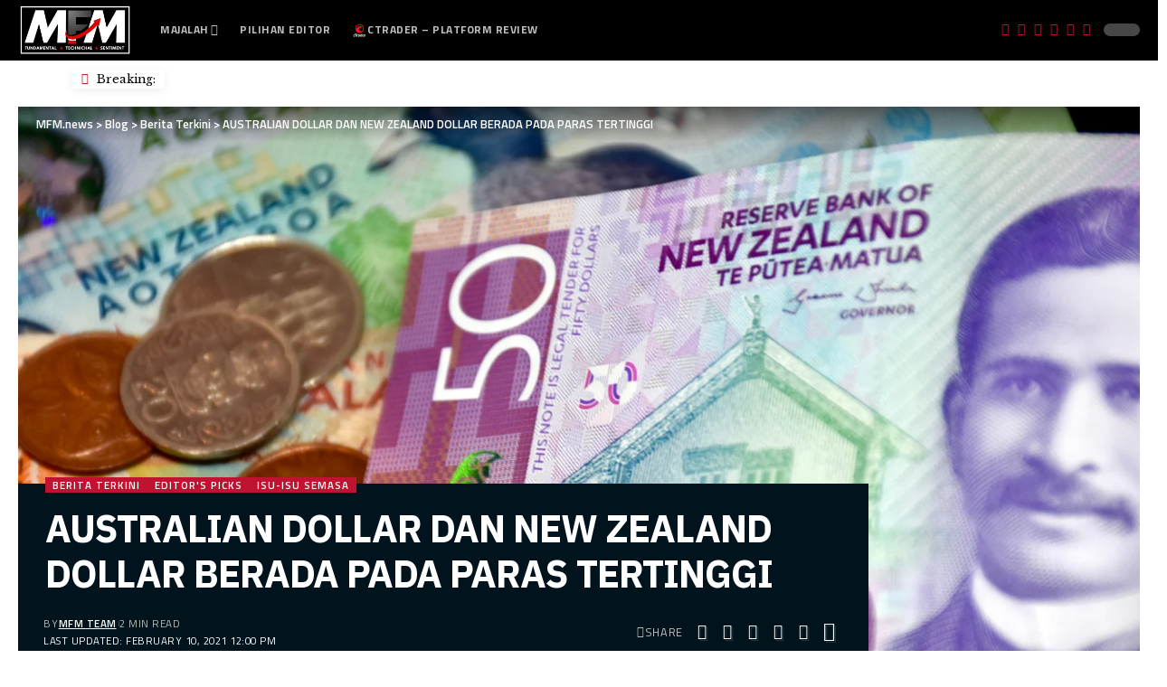

--- FILE ---
content_type: text/html; charset=UTF-8
request_url: https://mfm.news/australian-dollar-dan-new-zealand-dollar-berada-pada-paras-tertinggi/
body_size: 33299
content:
<!DOCTYPE html><html lang="en-US"><head><script data-no-optimize="1">var litespeed_docref=sessionStorage.getItem("litespeed_docref");litespeed_docref&&(Object.defineProperty(document,"referrer",{get:function(){return litespeed_docref}}),sessionStorage.removeItem("litespeed_docref"));</script> <meta charset="UTF-8" /><meta http-equiv="X-UA-Compatible" content="IE=edge" /><meta name="viewport" content="width=device-width, initial-scale=1.0" /><link rel="profile" href="https://gmpg.org/xfn/11" /><meta name='robots' content='index, follow, max-image-preview:large, max-snippet:-1, max-video-preview:-1' /><title>AUSTRALIAN DOLLAR DAN NEW ZEALAND DOLLAR BERADA PADA PARAS TERTINGGI - MFM.news</title><link rel="preconnect" href="https://fonts.gstatic.com" crossorigin><link rel="preload" as="style" onload="this.onload=null;this.rel='stylesheet'" id="rb-preload-gfonts" href="https://fonts.googleapis.com/css?family=Libre+Baskerville%3A400%2C700%2C400italic%7CIBM+Plex+Sans%3A700%2C600%7CTitillium+Web%3A600%2C400%2C700%7CMerriweather%3A400&amp;display=swap" crossorigin><noscript><link rel="stylesheet" href="https://fonts.googleapis.com/css?family=Libre+Baskerville%3A400%2C700%2C400italic%7CIBM+Plex+Sans%3A700%2C600%7CTitillium+Web%3A600%2C400%2C700%7CMerriweather%3A400&amp;display=swap"></noscript><link rel="canonical" href="https://mfm.news/australian-dollar-dan-new-zealand-dollar-berada-pada-paras-tertinggi/" /><meta property="og:locale" content="en_US" /><meta property="og:type" content="article" /><meta property="og:title" content="AUSTRALIAN DOLLAR DAN NEW ZEALAND DOLLAR BERADA PADA PARAS TERTINGGI" /><meta property="og:description" content="Australian Dollar (AUD) dan New Zealand Dollar (NZD) berada pada paras tertinggi pada ketika ini. Peningkatan yang berterusan sejak tahun lalu didorong oleh kesan positif daripada pertumbuhan ekonomi China yang pesat tahun lalu, di saat situasi global yang terkesan dengan pandemic Covid-19. Aussie Dollar didagangkan tinggi pada paras di atas $0.7700 manakala Kiwi Dollar pula [&hellip;]" /><meta property="og:url" content="https://mfm.news/australian-dollar-dan-new-zealand-dollar-berada-pada-paras-tertinggi/" /><meta property="og:site_name" content="MFM.news" /><meta property="article:publisher" content="https://www.facebook.com/MajalahForexMalaysia" /><meta property="article:published_time" content="2021-02-10T04:00:32+00:00" /><meta property="og:image" content="https://cdn.mfm.news/wp-content/uploads/2021/02/CDG-POSTER-19.png" /><meta property="og:image:width" content="1350" /><meta property="og:image:height" content="750" /><meta property="og:image:type" content="image/png" /><meta name="author" content="MFM Team" /><meta name="twitter:card" content="summary_large_image" /><meta name="twitter:creator" content="@MajalahFxMsia" /><meta name="twitter:site" content="@MajalahFxMsia" /><meta name="twitter:label1" content="Written by" /><meta name="twitter:data1" content="MFM Team" /><meta name="twitter:label2" content="Est. reading time" /><meta name="twitter:data2" content="1 minute" /> <script type="application/ld+json" class="yoast-schema-graph">{"@context":"https://schema.org","@graph":[{"@type":"Article","@id":"https://mfm.news/australian-dollar-dan-new-zealand-dollar-berada-pada-paras-tertinggi/#article","isPartOf":{"@id":"https://mfm.news/australian-dollar-dan-new-zealand-dollar-berada-pada-paras-tertinggi/"},"author":{"name":"MFM Team","@id":"https://mfm.news/#/schema/person/d21d396ac8050669c800ceda16bb98eb"},"headline":"AUSTRALIAN DOLLAR DAN NEW ZEALAND DOLLAR BERADA PADA PARAS TERTINGGI","datePublished":"2021-02-10T04:00:32+00:00","mainEntityOfPage":{"@id":"https://mfm.news/australian-dollar-dan-new-zealand-dollar-berada-pada-paras-tertinggi/"},"wordCount":237,"commentCount":0,"publisher":{"@id":"https://mfm.news/#organization"},"image":{"@id":"https://mfm.news/australian-dollar-dan-new-zealand-dollar-berada-pada-paras-tertinggi/#primaryimage"},"thumbnailUrl":"https://cdn.mfm.news/wp-content/uploads/2021/02/CDG-POSTER-19.png","articleSection":["Berita Terkini","Editor's Picks","ISU-ISU SEMASA"],"inLanguage":"en-US","potentialAction":[{"@type":"CommentAction","name":"Comment","target":["https://mfm.news/australian-dollar-dan-new-zealand-dollar-berada-pada-paras-tertinggi/#respond"]}]},{"@type":"WebPage","@id":"https://mfm.news/australian-dollar-dan-new-zealand-dollar-berada-pada-paras-tertinggi/","url":"https://mfm.news/australian-dollar-dan-new-zealand-dollar-berada-pada-paras-tertinggi/","name":"AUSTRALIAN DOLLAR DAN NEW ZEALAND DOLLAR BERADA PADA PARAS TERTINGGI - MFM.news","isPartOf":{"@id":"https://mfm.news/#website"},"primaryImageOfPage":{"@id":"https://mfm.news/australian-dollar-dan-new-zealand-dollar-berada-pada-paras-tertinggi/#primaryimage"},"image":{"@id":"https://mfm.news/australian-dollar-dan-new-zealand-dollar-berada-pada-paras-tertinggi/#primaryimage"},"thumbnailUrl":"https://cdn.mfm.news/wp-content/uploads/2021/02/CDG-POSTER-19.png","datePublished":"2021-02-10T04:00:32+00:00","breadcrumb":{"@id":"https://mfm.news/australian-dollar-dan-new-zealand-dollar-berada-pada-paras-tertinggi/#breadcrumb"},"inLanguage":"en-US","potentialAction":[{"@type":"ReadAction","target":["https://mfm.news/australian-dollar-dan-new-zealand-dollar-berada-pada-paras-tertinggi/"]}]},{"@type":"ImageObject","inLanguage":"en-US","@id":"https://mfm.news/australian-dollar-dan-new-zealand-dollar-berada-pada-paras-tertinggi/#primaryimage","url":"https://cdn.mfm.news/wp-content/uploads/2021/02/CDG-POSTER-19.png","contentUrl":"https://cdn.mfm.news/wp-content/uploads/2021/02/CDG-POSTER-19.png","width":1350,"height":750},{"@type":"BreadcrumbList","@id":"https://mfm.news/australian-dollar-dan-new-zealand-dollar-berada-pada-paras-tertinggi/#breadcrumb","itemListElement":[{"@type":"ListItem","position":1,"name":"Home","item":"https://mfm.news/"},{"@type":"ListItem","position":2,"name":"Blog","item":"https://mfm.news/blog/"},{"@type":"ListItem","position":3,"name":"AUSTRALIAN DOLLAR DAN NEW ZEALAND DOLLAR BERADA PADA PARAS TERTINGGI"}]},{"@type":"WebSite","@id":"https://mfm.news/#website","url":"https://mfm.news/","name":"MajalahForexMalaysia.com","description":"","publisher":{"@id":"https://mfm.news/#organization"},"potentialAction":[{"@type":"SearchAction","target":{"@type":"EntryPoint","urlTemplate":"https://mfm.news/?s={search_term_string}"},"query-input":{"@type":"PropertyValueSpecification","valueRequired":true,"valueName":"search_term_string"}}],"inLanguage":"en-US"},{"@type":"Organization","@id":"https://mfm.news/#organization","name":"Majalah Forex Malaysia","url":"https://mfm.news/","logo":{"@type":"ImageObject","inLanguage":"en-US","@id":"https://mfm.news/#/schema/logo/image/","url":"https://mfm.news/http://mfm.news/wp-content/uploads/2023/01/MFlogo2.png","contentUrl":"https://mfm.news/http://mfm.news/wp-content/uploads/2023/01/MFlogo2.png","width":2520,"height":1575,"caption":"Majalah Forex Malaysia"},"image":{"@id":"https://mfm.news/#/schema/logo/image/"},"sameAs":["https://www.facebook.com/MajalahForexMalaysia","https://x.com/MajalahFxMsia","https://www.instagram.com/majalahforexmalaysiaofficial/"]},{"@type":"Person","@id":"https://mfm.news/#/schema/person/d21d396ac8050669c800ceda16bb98eb","name":"MFM Team","sameAs":["https://new.majalahforexmalaysia.com/"],"url":"https://mfm.news/author/a4b18d5d6aaf2fdd/"}]}</script> <link rel='dns-prefetch' href='//www.googletagmanager.com' /><link rel="alternate" type="application/rss+xml" title="MFM.news &raquo; Feed" href="https://mfm.news/feed/" /><link rel="alternate" type="application/rss+xml" title="MFM.news &raquo; Comments Feed" href="https://mfm.news/comments/feed/" /><meta name="description" content="Australian Dollar (AUD) dan New Zealand Dollar (NZD) berada pada paras tertinggi pada ketika ini. Peningkatan yang berterusan sejak tahun lalu didorong oleh kesan positif daripada pertumbuhan ekonomi China yang pesat tahun lalu, di saat situasi global yang terkesan dengan pandemic Covid-19. Aussie Dollar didagangkan tinggi pada paras di atas $0.7700 manakala"><link rel="alternate" type="application/rss+xml" title="MFM.news &raquo; AUSTRALIAN DOLLAR DAN NEW ZEALAND DOLLAR BERADA PADA PARAS TERTINGGI Comments Feed" href="https://mfm.news/australian-dollar-dan-new-zealand-dollar-berada-pada-paras-tertinggi/feed/" /><link rel="pingback" href="https://mfm.news/xmlrpc.php"/> <script type="application/ld+json">{
    "@context": "https://schema.org",
    "@type": "Organization",
    "legalName": "MFM.news",
    "url": "https://mfm.news/",
    "logo": "https://mfm.news/wp-content/uploads/2024/11/1-e1731929525824.png",
    "sameAs": [
        "https://www.facebook.com/mfmnewsportal",
        "https://twitter.com/majalahfxmsia",
        "https://twitter.com/majalahfxmsia",
        "https://www.instagram.com/mfm.news/",
        "https://www.tiktok.com/@mfm.news",
        "https://www.linkedin.com/company/mfm-news/"
    ]
}</script>  <script src="//www.googletagmanager.com/gtag/js?id=G-MPWGF0G6WD"  data-cfasync="false" data-wpfc-render="false" async></script> <script data-cfasync="false" data-wpfc-render="false">var mi_version = '9.9.0';
				var mi_track_user = true;
				var mi_no_track_reason = '';
								var MonsterInsightsDefaultLocations = {"page_location":"https:\/\/mfm.news\/australian-dollar-dan-new-zealand-dollar-berada-pada-paras-tertinggi\/"};
								if ( typeof MonsterInsightsPrivacyGuardFilter === 'function' ) {
					var MonsterInsightsLocations = (typeof MonsterInsightsExcludeQuery === 'object') ? MonsterInsightsPrivacyGuardFilter( MonsterInsightsExcludeQuery ) : MonsterInsightsPrivacyGuardFilter( MonsterInsightsDefaultLocations );
				} else {
					var MonsterInsightsLocations = (typeof MonsterInsightsExcludeQuery === 'object') ? MonsterInsightsExcludeQuery : MonsterInsightsDefaultLocations;
				}

								var disableStrs = [
										'ga-disable-G-MPWGF0G6WD',
									];

				/* Function to detect opted out users */
				function __gtagTrackerIsOptedOut() {
					for (var index = 0; index < disableStrs.length; index++) {
						if (document.cookie.indexOf(disableStrs[index] + '=true') > -1) {
							return true;
						}
					}

					return false;
				}

				/* Disable tracking if the opt-out cookie exists. */
				if (__gtagTrackerIsOptedOut()) {
					for (var index = 0; index < disableStrs.length; index++) {
						window[disableStrs[index]] = true;
					}
				}

				/* Opt-out function */
				function __gtagTrackerOptout() {
					for (var index = 0; index < disableStrs.length; index++) {
						document.cookie = disableStrs[index] + '=true; expires=Thu, 31 Dec 2099 23:59:59 UTC; path=/';
						window[disableStrs[index]] = true;
					}
				}

				if ('undefined' === typeof gaOptout) {
					function gaOptout() {
						__gtagTrackerOptout();
					}
				}
								window.dataLayer = window.dataLayer || [];

				window.MonsterInsightsDualTracker = {
					helpers: {},
					trackers: {},
				};
				if (mi_track_user) {
					function __gtagDataLayer() {
						dataLayer.push(arguments);
					}

					function __gtagTracker(type, name, parameters) {
						if (!parameters) {
							parameters = {};
						}

						if (parameters.send_to) {
							__gtagDataLayer.apply(null, arguments);
							return;
						}

						if (type === 'event') {
														parameters.send_to = monsterinsights_frontend.v4_id;
							var hookName = name;
							if (typeof parameters['event_category'] !== 'undefined') {
								hookName = parameters['event_category'] + ':' + name;
							}

							if (typeof MonsterInsightsDualTracker.trackers[hookName] !== 'undefined') {
								MonsterInsightsDualTracker.trackers[hookName](parameters);
							} else {
								__gtagDataLayer('event', name, parameters);
							}
							
						} else {
							__gtagDataLayer.apply(null, arguments);
						}
					}

					__gtagTracker('js', new Date());
					__gtagTracker('set', {
						'developer_id.dZGIzZG': true,
											});
					if ( MonsterInsightsLocations.page_location ) {
						__gtagTracker('set', MonsterInsightsLocations);
					}
										__gtagTracker('config', 'G-MPWGF0G6WD', {"forceSSL":"true","link_attribution":"true"} );
										window.gtag = __gtagTracker;										(function () {
						/* https://developers.google.com/analytics/devguides/collection/analyticsjs/ */
						/* ga and __gaTracker compatibility shim. */
						var noopfn = function () {
							return null;
						};
						var newtracker = function () {
							return new Tracker();
						};
						var Tracker = function () {
							return null;
						};
						var p = Tracker.prototype;
						p.get = noopfn;
						p.set = noopfn;
						p.send = function () {
							var args = Array.prototype.slice.call(arguments);
							args.unshift('send');
							__gaTracker.apply(null, args);
						};
						var __gaTracker = function () {
							var len = arguments.length;
							if (len === 0) {
								return;
							}
							var f = arguments[len - 1];
							if (typeof f !== 'object' || f === null || typeof f.hitCallback !== 'function') {
								if ('send' === arguments[0]) {
									var hitConverted, hitObject = false, action;
									if ('event' === arguments[1]) {
										if ('undefined' !== typeof arguments[3]) {
											hitObject = {
												'eventAction': arguments[3],
												'eventCategory': arguments[2],
												'eventLabel': arguments[4],
												'value': arguments[5] ? arguments[5] : 1,
											}
										}
									}
									if ('pageview' === arguments[1]) {
										if ('undefined' !== typeof arguments[2]) {
											hitObject = {
												'eventAction': 'page_view',
												'page_path': arguments[2],
											}
										}
									}
									if (typeof arguments[2] === 'object') {
										hitObject = arguments[2];
									}
									if (typeof arguments[5] === 'object') {
										Object.assign(hitObject, arguments[5]);
									}
									if ('undefined' !== typeof arguments[1].hitType) {
										hitObject = arguments[1];
										if ('pageview' === hitObject.hitType) {
											hitObject.eventAction = 'page_view';
										}
									}
									if (hitObject) {
										action = 'timing' === arguments[1].hitType ? 'timing_complete' : hitObject.eventAction;
										hitConverted = mapArgs(hitObject);
										__gtagTracker('event', action, hitConverted);
									}
								}
								return;
							}

							function mapArgs(args) {
								var arg, hit = {};
								var gaMap = {
									'eventCategory': 'event_category',
									'eventAction': 'event_action',
									'eventLabel': 'event_label',
									'eventValue': 'event_value',
									'nonInteraction': 'non_interaction',
									'timingCategory': 'event_category',
									'timingVar': 'name',
									'timingValue': 'value',
									'timingLabel': 'event_label',
									'page': 'page_path',
									'location': 'page_location',
									'title': 'page_title',
									'referrer' : 'page_referrer',
								};
								for (arg in args) {
																		if (!(!args.hasOwnProperty(arg) || !gaMap.hasOwnProperty(arg))) {
										hit[gaMap[arg]] = args[arg];
									} else {
										hit[arg] = args[arg];
									}
								}
								return hit;
							}

							try {
								f.hitCallback();
							} catch (ex) {
							}
						};
						__gaTracker.create = newtracker;
						__gaTracker.getByName = newtracker;
						__gaTracker.getAll = function () {
							return [];
						};
						__gaTracker.remove = noopfn;
						__gaTracker.loaded = true;
						window['__gaTracker'] = __gaTracker;
					})();
									} else {
										console.log("");
					(function () {
						function __gtagTracker() {
							return null;
						}

						window['__gtagTracker'] = __gtagTracker;
						window['gtag'] = __gtagTracker;
					})();
									}</script>  <script type="litespeed/javascript">window._wpemojiSettings={"baseUrl":"https:\/\/s.w.org\/images\/core\/emoji\/16.0.1\/72x72\/","ext":".png","svgUrl":"https:\/\/s.w.org\/images\/core\/emoji\/16.0.1\/svg\/","svgExt":".svg","source":{"concatemoji":"https:\/\/cdn.mfm.news\/wp-includes\/js\/wp-emoji-release.min.js?ver=6.8.3"}};
/*! This file is auto-generated */
!function(s,n){var o,i,e;function c(e){try{var t={supportTests:e,timestamp:(new Date).valueOf()};sessionStorage.setItem(o,JSON.stringify(t))}catch(e){}}function p(e,t,n){e.clearRect(0,0,e.canvas.width,e.canvas.height),e.fillText(t,0,0);var t=new Uint32Array(e.getImageData(0,0,e.canvas.width,e.canvas.height).data),a=(e.clearRect(0,0,e.canvas.width,e.canvas.height),e.fillText(n,0,0),new Uint32Array(e.getImageData(0,0,e.canvas.width,e.canvas.height).data));return t.every(function(e,t){return e===a[t]})}function u(e,t){e.clearRect(0,0,e.canvas.width,e.canvas.height),e.fillText(t,0,0);for(var n=e.getImageData(16,16,1,1),a=0;a<n.data.length;a++)if(0!==n.data[a])return!1;return!0}function f(e,t,n,a){switch(t){case"flag":return n(e,"\ud83c\udff3\ufe0f\u200d\u26a7\ufe0f","\ud83c\udff3\ufe0f\u200b\u26a7\ufe0f")?!1:!n(e,"\ud83c\udde8\ud83c\uddf6","\ud83c\udde8\u200b\ud83c\uddf6")&&!n(e,"\ud83c\udff4\udb40\udc67\udb40\udc62\udb40\udc65\udb40\udc6e\udb40\udc67\udb40\udc7f","\ud83c\udff4\u200b\udb40\udc67\u200b\udb40\udc62\u200b\udb40\udc65\u200b\udb40\udc6e\u200b\udb40\udc67\u200b\udb40\udc7f");case"emoji":return!a(e,"\ud83e\udedf")}return!1}function g(e,t,n,a){var r="undefined"!=typeof WorkerGlobalScope&&self instanceof WorkerGlobalScope?new OffscreenCanvas(300,150):s.createElement("canvas"),o=r.getContext("2d",{willReadFrequently:!0}),i=(o.textBaseline="top",o.font="600 32px Arial",{});return e.forEach(function(e){i[e]=t(o,e,n,a)}),i}function t(e){var t=s.createElement("script");t.src=e,t.defer=!0,s.head.appendChild(t)}"undefined"!=typeof Promise&&(o="wpEmojiSettingsSupports",i=["flag","emoji"],n.supports={everything:!0,everythingExceptFlag:!0},e=new Promise(function(e){s.addEventListener("DOMContentLiteSpeedLoaded",e,{once:!0})}),new Promise(function(t){var n=function(){try{var e=JSON.parse(sessionStorage.getItem(o));if("object"==typeof e&&"number"==typeof e.timestamp&&(new Date).valueOf()<e.timestamp+604800&&"object"==typeof e.supportTests)return e.supportTests}catch(e){}return null}();if(!n){if("undefined"!=typeof Worker&&"undefined"!=typeof OffscreenCanvas&&"undefined"!=typeof URL&&URL.createObjectURL&&"undefined"!=typeof Blob)try{var e="postMessage("+g.toString()+"("+[JSON.stringify(i),f.toString(),p.toString(),u.toString()].join(",")+"));",a=new Blob([e],{type:"text/javascript"}),r=new Worker(URL.createObjectURL(a),{name:"wpTestEmojiSupports"});return void(r.onmessage=function(e){c(n=e.data),r.terminate(),t(n)})}catch(e){}c(n=g(i,f,p,u))}t(n)}).then(function(e){for(var t in e)n.supports[t]=e[t],n.supports.everything=n.supports.everything&&n.supports[t],"flag"!==t&&(n.supports.everythingExceptFlag=n.supports.everythingExceptFlag&&n.supports[t]);n.supports.everythingExceptFlag=n.supports.everythingExceptFlag&&!n.supports.flag,n.DOMReady=!1,n.readyCallback=function(){n.DOMReady=!0}}).then(function(){return e}).then(function(){var e;n.supports.everything||(n.readyCallback(),(e=n.source||{}).concatemoji?t(e.concatemoji):e.wpemoji&&e.twemoji&&(t(e.twemoji),t(e.wpemoji)))}))}((window,document),window._wpemojiSettings)</script> <link data-optimized="2" rel="stylesheet" href="https://cdn.mfm.news/wp-content/litespeed/css/c40c281cee2c36ed3b9522fa27737b8b.css?ver=99616" /> <script type="litespeed/javascript" data-src="https://cdn.mfm.news/wp-includes/js/jquery/jquery.min.js?ver=3.7.1" id="jquery-core-js"></script> <script type="litespeed/javascript" data-src="https://cdn.mfm.news/wp-content/plugins/google-analytics-for-wordpress/assets/js/frontend-gtag.js?ver=9.9.0" id="monsterinsights-frontend-script-js" data-wp-strategy="async"></script> <script data-cfasync="false" data-wpfc-render="false" id='monsterinsights-frontend-script-js-extra'>var monsterinsights_frontend = {"js_events_tracking":"true","download_extensions":"doc,pdf,ppt,zip,xls,docx,pptx,xlsx","inbound_paths":"[{\"path\":\"\\\/go\\\/\",\"label\":\"affiliate\"},{\"path\":\"\\\/recommend\\\/\",\"label\":\"affiliate\"}]","home_url":"https:\/\/mfm.news","hash_tracking":"false","v4_id":"G-MPWGF0G6WD"};</script> 
 <script type="litespeed/javascript" data-src="https://www.googletagmanager.com/gtag/js?id=GT-5N59SRZ" id="google_gtagjs-js"></script> <script id="google_gtagjs-js-after" type="litespeed/javascript">window.dataLayer=window.dataLayer||[];function gtag(){dataLayer.push(arguments)}
gtag("set","linker",{"domains":["mfm.news"]});gtag("js",new Date());gtag("set","developer_id.dZTNiMT",!0);gtag("config","GT-5N59SRZ",{"googlesitekit_post_type":"post"})</script> <link rel="preload" href="https://cdn.mfm.news/wp-content/themes/foxiz/assets/fonts/icons.woff2?ver=2.5.0" as="font" type="font/woff2" crossorigin="anonymous"><link rel="https://api.w.org/" href="https://mfm.news/wp-json/" /><link rel="alternate" title="JSON" type="application/json" href="https://mfm.news/wp-json/wp/v2/posts/25440" /><link rel="EditURI" type="application/rsd+xml" title="RSD" href="https://mfm.news/xmlrpc.php?rsd" /><meta name="generator" content="WordPress 6.8.3" /><link rel='shortlink' href='https://mfm.news/?p=25440' /><link rel="alternate" title="oEmbed (JSON)" type="application/json+oembed" href="https://mfm.news/wp-json/oembed/1.0/embed?url=https%3A%2F%2Fmfm.news%2Faustralian-dollar-dan-new-zealand-dollar-berada-pada-paras-tertinggi%2F" /><link rel="alternate" title="oEmbed (XML)" type="text/xml+oembed" href="https://mfm.news/wp-json/oembed/1.0/embed?url=https%3A%2F%2Fmfm.news%2Faustralian-dollar-dan-new-zealand-dollar-berada-pada-paras-tertinggi%2F&#038;format=xml" /><meta name="generator" content="Site Kit by Google 1.165.0" /><script type="litespeed/javascript" data-src="https://analytics.ahrefs.com/analytics.js" data-key="3ufXuOQ1U7ztXNYEeoYbXg"></script><meta name="generator" content="performance-lab 4.0.0; plugins: "> <script type="litespeed/javascript">document.createElement("picture");if(!window.HTMLPictureElement&&document.addEventListener){window.addEventListener("DOMContentLiteSpeedLoaded",function(){var s=document.createElement("script");s.src="https://mfm.news/wp-content/plugins/webp-express/js/picturefill.min.js";document.body.appendChild(s)})}</script><meta name="google-site-verification" content="uG7dYzyI3MJ7KnbjXN-6cy1nHv5q0reSAIqXKH2NeLc"><meta name="generator" content="Elementor 3.32.1; features: additional_custom_breakpoints; settings: css_print_method-external, google_font-enabled, font_display-swap"> <script type="application/ld+json">{
    "@context": "https://schema.org",
    "@type": "WebSite",
    "@id": "https://mfm.news/#website",
    "url": "https://mfm.news/",
    "name": "MFM.news",
    "potentialAction": {
        "@type": "SearchAction",
        "target": "https://mfm.news/?s={search_term_string}",
        "query-input": "required name=search_term_string"
    }
}</script> <script type="application/ld+json">{
    "@context": "https://schema.org",
    "@type": "Article",
    "headline": "AUSTRALIAN DOLLAR DAN NEW ZEALAND DOLLAR BERADA PADA PARAS TERTINGGI",
    "description": "Australian Dollar (AUD) dan New Zealand Dollar (NZD) berada pada paras tertinggi pada ketika ini. Peningkatan yang berterusan sejak tahun lalu didorong oleh kesan positif daripada pertumbuhan ekonomi China yang pesat tahun lalu, di saat situasi global yang terkesan dengan pandemic Covid-19. Aussie Dollar didagangkan tinggi pada paras di atas $0.7700 manakala",
    "mainEntityOfPage": {
        "@type": "WebPage",
        "@id": "https://mfm.news/australian-dollar-dan-new-zealand-dollar-berada-pada-paras-tertinggi/"
    },
    "author": {
        "@type": "Person",
        "name": "MFM Team",
        "url": "https://new.majalahforexmalaysia.com/"
    },
    "publisher": {
        "@type": "Organization",
        "name": "MFM.news",
        "url": "https://mfm.news/",
        "logo": {
            "@type": "ImageObject",
            "url": "https://mfm.news/wp-content/uploads/2024/11/1-e1731929525824.png"
        }
    },
    "dateModified": "2021-02-10T12:00:32+08:00",
    "datePublished": "2021-02-10T12:00:32+08:00",
    "image": {
        "@type": "ImageObject",
        "url": "https://cdn.mfm.news/wp-content/uploads/2021/02/CDG-POSTER-19.png",
        "width": "1350",
        "height": "750"
    },
    "commentCount": 0,
    "articleSection": [
        "Berita Terkini",
        "Editor's Picks",
        "ISU-ISU SEMASA"
    ]
}</script> <meta property="og:description" content="Australian Dollar (AUD) dan New Zealand Dollar (NZD) berada pada paras tertinggi pada ketika ini. Peningkatan yang berterusan sejak tahun lalu didorong oleh kesan positif daripada pertumbuhan ekono…"/><meta property="og:site_name" content="MFM.news"/><meta property="og:locale" content="en-US"/><meta property="fb:facebook_app_id" content=""/><meta property="og:type" content="article"/><meta property="og:title" content="AUSTRALIAN DOLLAR DAN NEW ZEALAND DOLLAR BERADA PADA PARAS TERTINGGI"/><meta property="og:url" content="https://mfm.news/australian-dollar-dan-new-zealand-dollar-berada-pada-paras-tertinggi/"/><meta property="og:image" content="https://cdn.mfm.news/wp-content/uploads/2021/02/CDG-POSTER-19.png"/><meta property="og:image:width" content="1350"/><meta property="og:image:height" content="750"/><meta property="article:published_time" content="2021-02-10T12:00:32+08:00"/><meta property="article:modified_time" content="2021-02-10T12:00:32+08:00"/><meta name="author" content="MFM Team"/><meta name="twitter:card" content="summary_large_image"/><meta name="twitter:creator" content="@majalahfxmsia"/><meta name="twitter:label1" content="Written by"/><meta name="twitter:data1" content="MFM Team"/><meta name="twitter:label2" content="Est. reading time"/><meta name="twitter:data2" content="2 minutes"/><meta property="og:image:secure_url" content="https://cdn.mfm.news/wp-content/uploads/2021/02/CDG-POSTER-19.png"/> <script type="application/ld+json">{"@context":"http://schema.org","@type":"BreadcrumbList","itemListElement":[{"@type":"ListItem","position":4,"item":{"@id":"https://mfm.news/australian-dollar-dan-new-zealand-dollar-berada-pada-paras-tertinggi/","name":"AUSTRALIAN DOLLAR DAN NEW ZEALAND DOLLAR BERADA PADA PARAS TERTINGGI"}},{"@type":"ListItem","position":3,"item":{"@id":"https://mfm.news/category/berita-terkini/","name":"Berita Terkini"}},{"@type":"ListItem","position":2,"item":{"@id":"https://mfm.news/blog/","name":"Blog"}},{"@type":"ListItem","position":1,"item":{"@id":"https://mfm.news","name":"MFM.news"}}]}</script> <link rel="icon" href="https://cdn.mfm.news/wp-content/uploads/2021/03/cropped-Majalah-Forex-Malaysia-32x32.png" sizes="32x32" /><link rel="icon" href="https://cdn.mfm.news/wp-content/uploads/2021/03/cropped-Majalah-Forex-Malaysia-192x192.png" sizes="192x192" /><link rel="apple-touch-icon" href="https://cdn.mfm.news/wp-content/uploads/2021/03/cropped-Majalah-Forex-Malaysia-180x180.png" /><meta name="msapplication-TileImage" content="https://cdn.mfm.news/wp-content/uploads/2021/03/cropped-Majalah-Forex-Malaysia-270x270.png" /></head><body class="wp-singular post-template-default single single-post postid-25440 single-format-standard wp-custom-logo wp-embed-responsive wp-theme-foxiz wp-child-theme-foxiz-child personalized-all elementor-default elementor-kit-32195 menu-ani-1 hover-ani-6 btn-ani-1 btn-transform-1 is-rm-1 lmeta-dot loader-1 dark-sw-1 is-hd-rb_template is-standard-4 is-mstick yes-tstick is-backtop none-m-backtop exclusive-style-text is-jscount" data-theme="default">
 <script type="litespeed/javascript" data-src="https://www.googletagmanager.com/gtag/js?id=AW-16812645700"></script> <script type="litespeed/javascript">window.dataLayer=window.dataLayer||[];function gtag(){dataLayer.push(arguments)}
gtag('js',new Date());gtag('config','AW-16812645700')</script> <script type="litespeed/javascript">(function(w,s){var e=document.createElement("script");e.type="text/javascript";e.async=!0;e.src="https://cdn.pagesense.io/js/majalahforexmalaysia7/8692ff6c6ca64a10a93ba633ea0d5d3f.js";var x=document.getElementsByTagName("script")[0];x.parentNode.insertBefore(e,x)})(window,"script")</script> <div class="site-outer"><div id="site-header" class="header-wrap rb-section header-template"><aside id="rb-privacy" class="privacy-bar privacy-top privacy-wide"><div class="privacy-inner"><div class="privacy-content">By using this site, you agree to the <a href="#">Privacy Policy</a> and <a href="#">Terms of Use</a>.</div><div class="privacy-dismiss"><a id="privacy-trigger" href="#" class="privacy-dismiss-btn is-btn"><span>Accept</span></a></div></div></aside><div class="reading-indicator"><span id="reading-progress"></span></div><div class="navbar-outer navbar-template-outer"><div id="header-template-holder"><div class="header-template-inner"><div data-elementor-type="wp-post" data-elementor-id="2085" class="elementor elementor-2085" data-elementor-post-type="rb-etemplate"><section class="elementor-section elementor-top-section elementor-element elementor-element-f2a1973 elementor-section-full_width e-section-sticky is-smart-sticky elementor-section-height-default elementor-section-height-default" data-id="f2a1973" data-element_type="section" data-settings="{&quot;header_sticky&quot;:&quot;section-sticky&quot;,&quot;background_background&quot;:&quot;classic&quot;}"><div class="elementor-container elementor-column-gap-custom"><div class="elementor-column elementor-col-66 elementor-top-column elementor-element elementor-element-b086023" data-id="b086023" data-element_type="column"><div class="elementor-widget-wrap elementor-element-populated"><div class="elementor-element elementor-element-95c8927 elementor-widget__width-auto elementor-widget elementor-widget-foxiz-logo" data-id="95c8927" data-element_type="widget" data-widget_type="foxiz-logo.default"><div class="elementor-widget-container"><div class="the-logo">
<a href="https://mfm.news/">
<picture><source srcset="https://cdn.mfm.news/wp-content/webp-express/webp-images/uploads/2024/11/1-e1731929525824.png.webp" type="image/webp"><img data-lazyloaded="1" src="[data-uri]" fetchpriority="high" loading="eager" decoding="async" width="972" height="438" data-src="https://cdn.mfm.news/wp-content/uploads/2024/11/1-e1731929525824.png" alt="MFM.news" class="webpexpress-processed"></picture>
</a></div></div></div><div class="elementor-element elementor-element-b53a9ea elementor-widget__width-auto is-divider-0 elementor-widget elementor-widget-foxiz-navigation" data-id="b53a9ea" data-element_type="widget" data-widget_type="foxiz-navigation.default"><div class="elementor-widget-container"><nav id="site-navigation" class="main-menu-wrap template-menu" aria-label="main menu"><ul id="menu-td-demo-header-menu" class="main-menu rb-menu large-menu" itemscope itemtype="https://www.schema.org/SiteNavigationElement"><li id="menu-item-29326" class="menu-item menu-item-type-custom menu-item-object-custom menu-item-has-children menu-item-29326"><a href="#"><span>Majalah</span></a><ul class="sub-menu"><li id="menu-item-41190" class="menu-item menu-item-type-taxonomy menu-item-object-category menu-item-41190"><a href="https://mfm.news/category/majalah-online/"><span>Majalah Online</span></a></li><li id="menu-item-29327" class="menu-item menu-item-type-custom menu-item-object-custom menu-item-29327"><a href="/category/berita-terkini/"><span>Terkini</span></a></li><li id="menu-item-29329" class="menu-item menu-item-type-custom menu-item-object-custom menu-item-29329"><a href="/category/fundamental/"><span>Fundamental</span></a></li><li id="menu-item-41188" class="menu-item menu-item-type-taxonomy menu-item-object-category menu-item-41188"><a href="https://mfm.news/category/strategi/"><span>Strategi</span></a></li><li id="menu-item-41189" class="menu-item menu-item-type-taxonomy menu-item-object-category menu-item-41189"><a href="https://mfm.news/category/aktiviti/"><span>Aktiviti</span></a></li><li id="menu-item-29328" class="menu-item menu-item-type-custom menu-item-object-custom menu-item-29328"><a href="/category/teknikal/"><span>Teknikal Analisis</span></a></li></ul></li><li id="menu-item-29330" class="menu-item menu-item-type-custom menu-item-object-custom menu-item-29330"><a href="/category/editors-picks/"><span>Pilihan Editor</span></a></li><li id="menu-item-44423" class="menu-item menu-item-type-post_type menu-item-object-page menu-item-44423"><a href="https://mfm.news/ctrader/"><span><span class="menu-item-svg"><img data-lazyloaded="1" src="[data-uri]" decoding="async" data-mode="default" height="256" width="256" data-src="https://cdn.mfm.news/wp-content/uploads/2025/10/lcTrader-vertical-light-safe-space.svg" alt="cTrader &#8211; Platform Review"><img data-lazyloaded="1" src="[data-uri]" decoding="async" data-mode="dark" height="256" width="256" data-src="https://cdn.mfm.news/wp-content/uploads/2025/10/lcTrader-vertical-light-safe-space.svg" alt="cTrader &#8211; Platform Review"></span>cTrader &#8211; Platform Review</span></a></li></ul></nav><div id="s-title-sticky" class="s-title-sticky"><div class="s-title-sticky-left">
<span class="sticky-title-label">Reading:</span>
<span class="h4 sticky-title">AUSTRALIAN DOLLAR DAN NEW ZEALAND DOLLAR BERADA PADA PARAS TERTINGGI</span></div><div class="sticky-share-list"><div class="t-shared-header meta-text">
<i class="rbi rbi-share" aria-hidden="true"></i></div><div class="sticky-share-list-items effect-fadeout">			<a class="share-action share-trigger icon-facebook" aria-label="Share on Facebook" href="https://www.facebook.com/sharer.php?u=https%3A%2F%2Fmfm.news%2Faustralian-dollar-dan-new-zealand-dollar-berada-pada-paras-tertinggi%2F" data-title="Facebook" data-gravity=n  rel="nofollow"><i class="rbi rbi-facebook" aria-hidden="true"></i></a>
<a class="share-action share-trigger icon-twitter" aria-label="Share on X" href="https://twitter.com/intent/tweet?text=AUSTRALIAN+DOLLAR+DAN+NEW+ZEALAND+DOLLAR+BERADA+PADA+PARAS+TERTINGGI&amp;url=https%3A%2F%2Fmfm.news%2Faustralian-dollar-dan-new-zealand-dollar-berada-pada-paras-tertinggi%2F&amp;via=majalahfxmsia" data-title="X" data-gravity=n  rel="nofollow">
<i class="rbi rbi-twitter" aria-hidden="true"></i></a>
<a class="share-action icon-email" aria-label="Email" href="/cdn-cgi/l/email-protection#[base64]" data-title="Email" data-gravity=n rel="nofollow">
<i class="rbi rbi-email" aria-hidden="true"></i></a>
<a class="share-action icon-copy copy-trigger" aria-label="Copy Link" href="#" data-copied="Copied!" data-link="https://mfm.news/australian-dollar-dan-new-zealand-dollar-berada-pada-paras-tertinggi/" rel="nofollow" data-copy="Copy Link" data-gravity=n ><i class="rbi rbi-link-o" aria-hidden="true"></i></a>
<a class="share-action icon-print" aria-label="Print" rel="nofollow" href="javascript:if(window.print)window.print()" data-title="Print" data-gravity=n ><i class="rbi rbi-print" aria-hidden="true"></i></a>
<a class="share-action native-share-trigger more-icon" aria-label="More" href="#" data-link="https://mfm.news/australian-dollar-dan-new-zealand-dollar-berada-pada-paras-tertinggi/" data-ptitle="AUSTRALIAN DOLLAR DAN NEW ZEALAND DOLLAR BERADA PADA PARAS TERTINGGI" data-title="More"  data-gravity=n  rel="nofollow"><i class="rbi rbi-more" aria-hidden="true"></i></a></div></div></div></div></div></div></div><div class="elementor-column elementor-col-33 elementor-top-column elementor-element elementor-element-8eb96c9" data-id="8eb96c9" data-element_type="column"><div class="elementor-widget-wrap elementor-element-populated"><div class="elementor-element elementor-element-2f4bff8 elementor-widget__width-auto elementor-widget elementor-widget-foxiz-login-icon" data-id="2f4bff8" data-element_type="widget" data-widget_type="foxiz-login-icon.default"><div class="elementor-widget-container"><div class="wnav-holder widget-h-login header-dropdown-outer">
<a href="https://mfm.news/wp-login.php?redirect_to=https%3A%2F%2Fmfm.news%2Faustralian-dollar-dan-new-zealand-dollar-berada-pada-paras-tertinggi%2F" class="login-toggle is-login is-btn header-element" aria-label="Sign In"><span>Sign In</span></a></div></div></div><div class="elementor-element elementor-element-febb719 elementor-widget__width-auto elementor-widget elementor-widget-foxiz-social-list" data-id="febb719" data-element_type="widget" data-widget_type="foxiz-social-list.default"><div class="elementor-widget-container"><div class="header-social-list"><div class="e-social-holder">
<a class="social-link-facebook" aria-label="Facebook" data-title="Facebook" href="https://www.facebook.com/mfmnewsportal" target="_blank" rel="noopener nofollow"><i class="rbi rbi-facebook" aria-hidden="true"></i></a><a class="social-link-twitter" aria-label="X" data-title="X" href="https://twitter.com/majalahfxmsia" target="_blank" rel="noopener nofollow"><i class="rbi rbi-twitter" aria-hidden="true"></i></a><a class="social-link-youtube" aria-label="YouTube" data-title="YouTube" href="https://twitter.com/majalahfxmsia" target="_blank" rel="noopener nofollow"><i class="rbi rbi-youtube" aria-hidden="true"></i></a><a class="social-link-instagram" aria-label="Instagram" data-title="Instagram" href="https://www.instagram.com/mfm.news/" target="_blank" rel="noopener nofollow"><i class="rbi rbi-instagram" aria-hidden="true"></i></a><a class="social-link-tiktok" aria-label="TikTok" data-title="TikTok" href="https://www.tiktok.com/@mfm.news" target="_blank" rel="noopener nofollow"><i class="rbi rbi-tiktok" aria-hidden="true"></i></a><a class="social-link-linkedin" aria-label="LinkedIn" data-title="LinkedIn" href="https://www.linkedin.com/company/mfm-news/" target="_blank" rel="noopener nofollow"><i class="rbi rbi-linkedin" aria-hidden="true"></i></a></div></div></div></div><div class="elementor-element elementor-element-1483296 elementor-widget__width-auto elementor-widget elementor-widget-foxiz-dark-mode-toggle" data-id="1483296" data-element_type="widget" data-widget_type="foxiz-dark-mode-toggle.default"><div class="elementor-widget-container"><div class="dark-mode-toggle-wrap"><div class="dark-mode-toggle">
<span class="dark-mode-slide">
<i class="dark-mode-slide-btn mode-icon-dark" data-title="Switch to Light"><svg class="svg-icon svg-mode-dark" aria-hidden="true" role="img" focusable="false" xmlns="http://www.w3.org/2000/svg" viewBox="0 0 512 512"><path fill="currentColor" d="M507.681,209.011c-1.297-6.991-7.324-12.111-14.433-12.262c-7.104-0.122-13.347,4.711-14.936,11.643 c-15.26,66.497-73.643,112.94-141.978,112.94c-80.321,0-145.667-65.346-145.667-145.666c0-68.335,46.443-126.718,112.942-141.976 c6.93-1.59,11.791-7.826,11.643-14.934c-0.149-7.108-5.269-13.136-12.259-14.434C287.546,1.454,271.735,0,256,0 C187.62,0,123.333,26.629,74.98,74.981C26.628,123.333,0,187.62,0,256s26.628,132.667,74.98,181.019 C123.333,485.371,187.62,512,256,512s132.667-26.629,181.02-74.981C485.372,388.667,512,324.38,512,256 C512,240.278,510.546,224.469,507.681,209.011z" /></svg></i>
<i class="dark-mode-slide-btn mode-icon-default" data-title="Switch to Dark"><svg class="svg-icon svg-mode-light" aria-hidden="true" role="img" focusable="false" xmlns="http://www.w3.org/2000/svg" viewBox="0 0 232.447 232.447"><path fill="currentColor" d="M116.211,194.8c-4.143,0-7.5,3.357-7.5,7.5v22.643c0,4.143,3.357,7.5,7.5,7.5s7.5-3.357,7.5-7.5V202.3 C123.711,198.157,120.354,194.8,116.211,194.8z" /><path fill="currentColor" d="M116.211,37.645c4.143,0,7.5-3.357,7.5-7.5V7.505c0-4.143-3.357-7.5-7.5-7.5s-7.5,3.357-7.5,7.5v22.641 C108.711,34.288,112.068,37.645,116.211,37.645z" /><path fill="currentColor" d="M50.054,171.78l-16.016,16.008c-2.93,2.929-2.931,7.677-0.003,10.606c1.465,1.466,3.385,2.198,5.305,2.198 c1.919,0,3.838-0.731,5.302-2.195l16.016-16.008c2.93-2.929,2.931-7.677,0.003-10.606C57.731,168.852,52.982,168.851,50.054,171.78 z" /><path fill="currentColor" d="M177.083,62.852c1.919,0,3.838-0.731,5.302-2.195L198.4,44.649c2.93-2.929,2.931-7.677,0.003-10.606 c-2.93-2.932-7.679-2.931-10.607-0.003l-16.016,16.008c-2.93,2.929-2.931,7.677-0.003,10.607 C173.243,62.12,175.163,62.852,177.083,62.852z" /><path fill="currentColor" d="M37.645,116.224c0-4.143-3.357-7.5-7.5-7.5H7.5c-4.143,0-7.5,3.357-7.5,7.5s3.357,7.5,7.5,7.5h22.645 C34.287,123.724,37.645,120.366,37.645,116.224z" /><path fill="currentColor" d="M224.947,108.724h-22.652c-4.143,0-7.5,3.357-7.5,7.5s3.357,7.5,7.5,7.5h22.652c4.143,0,7.5-3.357,7.5-7.5 S229.09,108.724,224.947,108.724z" /><path fill="currentColor" d="M50.052,60.655c1.465,1.465,3.384,2.197,5.304,2.197c1.919,0,3.839-0.732,5.303-2.196c2.93-2.929,2.93-7.678,0.001-10.606 L44.652,34.042c-2.93-2.93-7.679-2.929-10.606-0.001c-2.93,2.929-2.93,7.678-0.001,10.606L50.052,60.655z" /><path fill="currentColor" d="M182.395,171.782c-2.93-2.929-7.679-2.93-10.606-0.001c-2.93,2.929-2.93,7.678-0.001,10.607l16.007,16.008 c1.465,1.465,3.384,2.197,5.304,2.197c1.919,0,3.839-0.732,5.303-2.196c2.93-2.929,2.93-7.678,0.001-10.607L182.395,171.782z" /><path fill="currentColor" d="M116.22,48.7c-37.232,0-67.523,30.291-67.523,67.523s30.291,67.523,67.523,67.523s67.522-30.291,67.522-67.523 S153.452,48.7,116.22,48.7z M116.22,168.747c-28.962,0-52.523-23.561-52.523-52.523S87.258,63.7,116.22,63.7 c28.961,0,52.522,23.562,52.522,52.523S145.181,168.747,116.22,168.747z" /></svg></i>
</span></div></div></div></div></div></div></div></section><section class="elementor-section elementor-top-section elementor-element elementor-element-55cec24 elementor-section-boxed elementor-section-height-default elementor-section-height-default" data-id="55cec24" data-element_type="section"><div class="elementor-container elementor-column-gap-default"><div class="elementor-column elementor-col-100 elementor-top-column elementor-element elementor-element-57c67c1" data-id="57c67c1" data-element_type="column"><div class="elementor-widget-wrap elementor-element-populated"><div class="elementor-element elementor-element-8ac4390 elementor-widget elementor-widget-foxiz-breaking-news" data-id="8ac4390" data-element_type="widget" data-widget_type="foxiz-breaking-news.default"><div class="elementor-widget-container"><div id="uid_8ac4390" class="block-wrap block-breaking-news meta-s-default">							<span class="breaking-news-heading"><i class="rbi rbi-fire"></i><span>Breaking:</span></span><div class="breaking-news-slider swiper-container pre-load"  data-play="1" data-speed="5000"><div class="swiper-wrapper"><div class="swiper-slide"><h6 class="entry-title breaking-news-title">		<a class="p-url" href="https://mfm.news/vietnam-benarkan-import-emas-buat-pertama-kali-dalam-sedekad/" rel="bookmark">Vietnam Benarkan Import Emas Buat Pertama Kali Dalam Sedekad</a></h6></div><div class="swiper-slide"><h6 class="entry-title breaking-news-title">		<a class="p-url" href="https://mfm.news/indonesia-akan-memberi-usd-12-15-bilion-kepada-enam-bank-untuk-meningkatkan-kecairan/" rel="bookmark">Indonesia Akan Memberi USD 12.15 Bilion Kepada Enam Bank untuk Meningkatkan Kecairan</a></h6></div><div class="swiper-slide"><h6 class="entry-title breaking-news-title">		<a class="p-url" href="https://mfm.news/stok-minyak-sawit-malaysia-berkemungkinan-tinggi-bulan-ini/" rel="bookmark">Stok Minyak Sawit Malaysia Berkemungkinan Tinggi Bulan Ini</a></h6></div><div class="swiper-slide"><h6 class="entry-title breaking-news-title">		<a class="p-url" href="https://mfm.news/indonesia-menggunakan-dana-kerajaan-untuk-meningkatkan-kecairan-bank/" rel="bookmark">Indonesia menggunakan dana kerajaan untuk meningkatkan kecairan bank</a></h6></div><div class="swiper-slide"><h6 class="entry-title breaking-news-title">		<a class="p-url" href="https://mfm.news/trump-menolak-eu-mengenakan-tarif-100-ke-atas-china-india/" rel="bookmark">Trump Menolak EU Mengenakan Tarif 100% ke atas China, India</a></h6></div></div><div class="breaking-news-nav"><div class="breaking-news-prev rbi rbi-prev"></div><div class="breaking-news-next rbi rbi-next"></div></div></div></div></div></div></div></div></div></section></div></div><div id="header-mobile" class="header-mobile"><div class="header-mobile-wrap"><div class="mbnav edge-padding"><div class="navbar-left"><div class="mobile-toggle-wrap">
<a href="#" class="mobile-menu-trigger" aria-label="mobile trigger">		<span class="burger-icon"><span></span><span></span><span></span></span>
</a></div><div class="mobile-logo-wrap is-image-logo site-branding">
<a href="https://mfm.news/" title="MFM.news">
<picture><source srcset="https://cdn.mfm.news/wp-content/webp-express/webp-images/uploads/2024/11/1-e1731929525824.png.webp" type="image/webp"><img data-lazyloaded="1" src="[data-uri]" class="logo-default webpexpress-processed" data-mode="default" height="438" width="972" data-src="https://cdn.mfm.news/wp-content/uploads/2024/11/1-e1731929525824.png" alt="MFM.news" decoding="async" loading="eager"></picture><picture><source srcset="https://cdn.mfm.news/wp-content/webp-express/webp-images/uploads/2024/11/1-e1731929525824.png.webp" type="image/webp"><img data-lazyloaded="1" src="[data-uri]" class="logo-dark webpexpress-processed" data-mode="dark" height="438" width="972" data-src="https://cdn.mfm.news/wp-content/uploads/2024/11/1-e1731929525824.png" alt="MFM.news" decoding="async" loading="eager"></picture>			</a></div></div><div class="navbar-right">
<a href="#" class="mobile-menu-trigger mobile-search-icon" aria-label="search"><i class="rbi rbi-search wnav-icon" aria-hidden="true"></i></a><div class="wnav-holder font-resizer">
<a href="#" class="font-resizer-trigger" data-title="Font Resizer"><span class="screen-reader-text">Font Resizer</span><strong>Aa</strong></a></div><div class="dark-mode-toggle-wrap"><div class="dark-mode-toggle">
<span class="dark-mode-slide">
<i class="dark-mode-slide-btn mode-icon-dark" data-title="Switch to Light"><svg class="svg-icon svg-mode-dark" aria-hidden="true" role="img" focusable="false" xmlns="http://www.w3.org/2000/svg" viewBox="0 0 512 512"><path fill="currentColor" d="M507.681,209.011c-1.297-6.991-7.324-12.111-14.433-12.262c-7.104-0.122-13.347,4.711-14.936,11.643 c-15.26,66.497-73.643,112.94-141.978,112.94c-80.321,0-145.667-65.346-145.667-145.666c0-68.335,46.443-126.718,112.942-141.976 c6.93-1.59,11.791-7.826,11.643-14.934c-0.149-7.108-5.269-13.136-12.259-14.434C287.546,1.454,271.735,0,256,0 C187.62,0,123.333,26.629,74.98,74.981C26.628,123.333,0,187.62,0,256s26.628,132.667,74.98,181.019 C123.333,485.371,187.62,512,256,512s132.667-26.629,181.02-74.981C485.372,388.667,512,324.38,512,256 C512,240.278,510.546,224.469,507.681,209.011z" /></svg></i>
<i class="dark-mode-slide-btn mode-icon-default" data-title="Switch to Dark"><svg class="svg-icon svg-mode-light" aria-hidden="true" role="img" focusable="false" xmlns="http://www.w3.org/2000/svg" viewBox="0 0 232.447 232.447"><path fill="currentColor" d="M116.211,194.8c-4.143,0-7.5,3.357-7.5,7.5v22.643c0,4.143,3.357,7.5,7.5,7.5s7.5-3.357,7.5-7.5V202.3 C123.711,198.157,120.354,194.8,116.211,194.8z" /><path fill="currentColor" d="M116.211,37.645c4.143,0,7.5-3.357,7.5-7.5V7.505c0-4.143-3.357-7.5-7.5-7.5s-7.5,3.357-7.5,7.5v22.641 C108.711,34.288,112.068,37.645,116.211,37.645z" /><path fill="currentColor" d="M50.054,171.78l-16.016,16.008c-2.93,2.929-2.931,7.677-0.003,10.606c1.465,1.466,3.385,2.198,5.305,2.198 c1.919,0,3.838-0.731,5.302-2.195l16.016-16.008c2.93-2.929,2.931-7.677,0.003-10.606C57.731,168.852,52.982,168.851,50.054,171.78 z" /><path fill="currentColor" d="M177.083,62.852c1.919,0,3.838-0.731,5.302-2.195L198.4,44.649c2.93-2.929,2.931-7.677,0.003-10.606 c-2.93-2.932-7.679-2.931-10.607-0.003l-16.016,16.008c-2.93,2.929-2.931,7.677-0.003,10.607 C173.243,62.12,175.163,62.852,177.083,62.852z" /><path fill="currentColor" d="M37.645,116.224c0-4.143-3.357-7.5-7.5-7.5H7.5c-4.143,0-7.5,3.357-7.5,7.5s3.357,7.5,7.5,7.5h22.645 C34.287,123.724,37.645,120.366,37.645,116.224z" /><path fill="currentColor" d="M224.947,108.724h-22.652c-4.143,0-7.5,3.357-7.5,7.5s3.357,7.5,7.5,7.5h22.652c4.143,0,7.5-3.357,7.5-7.5 S229.09,108.724,224.947,108.724z" /><path fill="currentColor" d="M50.052,60.655c1.465,1.465,3.384,2.197,5.304,2.197c1.919,0,3.839-0.732,5.303-2.196c2.93-2.929,2.93-7.678,0.001-10.606 L44.652,34.042c-2.93-2.93-7.679-2.929-10.606-0.001c-2.93,2.929-2.93,7.678-0.001,10.606L50.052,60.655z" /><path fill="currentColor" d="M182.395,171.782c-2.93-2.929-7.679-2.93-10.606-0.001c-2.93,2.929-2.93,7.678-0.001,10.607l16.007,16.008 c1.465,1.465,3.384,2.197,5.304,2.197c1.919,0,3.839-0.732,5.303-2.196c2.93-2.929,2.93-7.678,0.001-10.607L182.395,171.782z" /><path fill="currentColor" d="M116.22,48.7c-37.232,0-67.523,30.291-67.523,67.523s30.291,67.523,67.523,67.523s67.522-30.291,67.522-67.523 S153.452,48.7,116.22,48.7z M116.22,168.747c-28.962,0-52.523-23.561-52.523-52.523S87.258,63.7,116.22,63.7 c28.961,0,52.522,23.562,52.522,52.523S145.181,168.747,116.22,168.747z" /></svg></i>
</span></div></div></div></div></div><div class="mobile-collapse"><div class="collapse-holder"><div class="collapse-inner"><div class="mobile-search-form edge-padding"><div class="header-search-form is-form-layout">
<span class="h5">Search</span><form method="get" action="https://mfm.news/" class="rb-search-form"  data-search="post" data-limit="0" data-follow="0" data-tax="category" data-dsource="0"  data-ptype=""><div class="search-form-inner"><span class="search-icon"><i class="rbi rbi-search" aria-hidden="true"></i></span><span class="search-text"><input type="text" class="field" placeholder="Search Headlines, News..." value="" name="s"/></span><span class="rb-search-submit"><input type="submit" value="Search"/><i class="rbi rbi-cright" aria-hidden="true"></i></span></div></form></div></div><nav class="mobile-menu-wrap edge-padding"><ul id="mobile-menu" class="mobile-menu"><li class="menu-item menu-item-type-custom menu-item-object-custom menu-item-has-children menu-item-29326"><a href="#"><span>Majalah</span></a><ul class="sub-menu"><li class="menu-item menu-item-type-taxonomy menu-item-object-category menu-item-41190"><a href="https://mfm.news/category/majalah-online/"><span>Majalah Online</span></a></li><li class="menu-item menu-item-type-custom menu-item-object-custom menu-item-29327"><a href="/category/berita-terkini/"><span>Terkini</span></a></li><li class="menu-item menu-item-type-custom menu-item-object-custom menu-item-29329"><a href="/category/fundamental/"><span>Fundamental</span></a></li><li class="menu-item menu-item-type-taxonomy menu-item-object-category menu-item-41188"><a href="https://mfm.news/category/strategi/"><span>Strategi</span></a></li><li class="menu-item menu-item-type-taxonomy menu-item-object-category menu-item-41189"><a href="https://mfm.news/category/aktiviti/"><span>Aktiviti</span></a></li><li class="menu-item menu-item-type-custom menu-item-object-custom menu-item-29328"><a href="/category/teknikal/"><span>Teknikal Analisis</span></a></li></ul></li><li class="menu-item menu-item-type-custom menu-item-object-custom menu-item-29330"><a href="/category/editors-picks/"><span>Pilihan Editor</span></a></li><li class="menu-item menu-item-type-post_type menu-item-object-page menu-item-44423"><a href="https://mfm.news/ctrader/"><span><span class="menu-item-svg"><img data-lazyloaded="1" src="[data-uri]" decoding="async" data-mode="default" height="256" width="256" data-src="https://cdn.mfm.news/wp-content/uploads/2025/10/lcTrader-vertical-light-safe-space.svg" alt="cTrader &#8211; Platform Review"><img data-lazyloaded="1" src="[data-uri]" decoding="async" data-mode="dark" height="256" width="256" data-src="https://cdn.mfm.news/wp-content/uploads/2025/10/lcTrader-vertical-light-safe-space.svg" alt="cTrader &#8211; Platform Review"></span>cTrader &#8211; Platform Review</span></a></li></ul></nav><div class="collapse-sections"><div class="mobile-login">
<span class="mobile-login-title h6">Have an existing account?</span>
<a href="https://mfm.news/wp-login.php?redirect_to=https%3A%2F%2Fmfm.news%2Faustralian-dollar-dan-new-zealand-dollar-berada-pada-paras-tertinggi%2F" class="login-toggle is-login is-btn">Sign In</a></div><div class="mobile-socials">
<span class="mobile-social-title h6">Follow US</span>
<a class="social-link-facebook" aria-label="Facebook" data-title="Facebook" href="https://www.facebook.com/mfmnewsportal" target="_blank" rel="noopener nofollow"><i class="rbi rbi-facebook" aria-hidden="true"></i></a><a class="social-link-twitter" aria-label="X" data-title="X" href="https://twitter.com/majalahfxmsia" target="_blank" rel="noopener nofollow"><i class="rbi rbi-twitter" aria-hidden="true"></i></a><a class="social-link-youtube" aria-label="YouTube" data-title="YouTube" href="https://twitter.com/majalahfxmsia" target="_blank" rel="noopener nofollow"><i class="rbi rbi-youtube" aria-hidden="true"></i></a><a class="social-link-instagram" aria-label="Instagram" data-title="Instagram" href="https://www.instagram.com/mfm.news/" target="_blank" rel="noopener nofollow"><i class="rbi rbi-instagram" aria-hidden="true"></i></a><a class="social-link-tiktok" aria-label="TikTok" data-title="TikTok" href="https://www.tiktok.com/@mfm.news" target="_blank" rel="noopener nofollow"><i class="rbi rbi-tiktok" aria-hidden="true"></i></a><a class="social-link-linkedin" aria-label="LinkedIn" data-title="LinkedIn" href="https://www.linkedin.com/company/mfm-news/" target="_blank" rel="noopener nofollow"><i class="rbi rbi-linkedin" aria-hidden="true"></i></a></div></div><div class="collapse-footer"><div class="collapse-copyright">© MajalahForexMalaysia - All rights reserved.</div></div></div></div></div></div></div></div></div><div class="site-wrap"><div class="single-standard-4 is-sidebar-right sticky-sidebar"><article id="post-25440" class="post-25440 post type-post status-publish format-standard has-post-thumbnail category-berita-terkini category-editors-picks category-isu-isu-semasa"><header class="single-header"><div class="rb-s-container edge-padding"><div class="single-header-inner"><div class="s-feat-holder"><div class="breadcrumb-absolute light-scheme"><aside class="breadcrumb-wrap breadcrumb-navxt s-breadcrumb"><div class="breadcrumb-inner" vocab="https://schema.org/" typeof="BreadcrumbList">
<span property="itemListElement" typeof="ListItem"><a property="item" typeof="WebPage" title="Go to MFM.news." href="https://mfm.news" class="home" ><span property="name">MFM.news</span></a><meta property="position" content="1"></span> &gt; <span property="itemListElement" typeof="ListItem"><a property="item" typeof="WebPage" title="Go to Blog." href="https://mfm.news/blog/" class="post-root post post-post" ><span property="name">Blog</span></a><meta property="position" content="2"></span> &gt; <span property="itemListElement" typeof="ListItem"><a property="item" typeof="WebPage" title="Go to the Berita Terkini Category archives." href="https://mfm.news/category/berita-terkini/" class="taxonomy category" ><span property="name">Berita Terkini</span></a><meta property="position" content="3"></span> &gt; <span property="itemListElement" typeof="ListItem"><span property="name" class="post post-post current-item">AUSTRALIAN DOLLAR DAN NEW ZEALAND DOLLAR BERADA PADA PARAS TERTINGGI</span><meta property="url" content="https://mfm.news/australian-dollar-dan-new-zealand-dollar-berada-pada-paras-tertinggi/"><meta property="position" content="4"></span></div></aside></div><div class="featured-lightbox-trigger" data-source="https://cdn.mfm.news/wp-content/uploads/2021/02/CDG-POSTER-19.png" data-caption="" data-attribution="">
<img data-lazyloaded="1" src="[data-uri]" width="1350" height="750" data-src="https://cdn.mfm.news/wp-content/uploads/2021/02/CDG-POSTER-19.png.webp" class="featured-img wp-post-image" alt="" decoding="async" /></div></div><div class="single-header-content light-scheme"><div class="s-cats ecat-bg-4 ecat-size-big"><div class="p-categories"><a class="p-category category-id-2" href="https://mfm.news/category/berita-terkini/" rel="category">Berita Terkini</a><a class="p-category category-id-5" href="https://mfm.news/category/editors-picks/" rel="category">Editor's Picks</a><a class="p-category category-id-22" href="https://mfm.news/category/isu-isu-semasa/" rel="category">ISU-ISU SEMASA</a></div></div><h1 class="s-title">AUSTRALIAN DOLLAR DAN NEW ZEALAND DOLLAR BERADA PADA PARAS TERTINGGI</h1><div class="single-meta meta-s-default yes-0"><div class="smeta-in">
<a class="meta-el meta-avatar" href="https://mfm.news/author/a4b18d5d6aaf2fdd/"></a><div class="smeta-sec"><div class="smeta-bottom meta-text">
<time class="updated-date" datetime="2021-02-10T12:00:32+08:00">Last updated: February 10, 2021 12:00 pm</time></div><div class="p-meta"><div class="meta-inner is-meta"><div class="meta-el">
<span class="meta-label">By</span>
<a class="meta-author-url meta-author" href="https://mfm.news/author/a4b18d5d6aaf2fdd/">MFM Team</a></div><div class="meta-el meta-read">2 Min Read</div></div></div></div></div><div class="smeta-extra"><div class="t-shared-sec tooltips-n is-color"><div class="t-shared-header is-meta">
<i class="rbi rbi-share" aria-hidden="true"></i><span class="share-label">Share</span></div><div class="effect-fadeout">			<a class="share-action share-trigger icon-facebook" aria-label="Share on Facebook" href="https://www.facebook.com/sharer.php?u=https%3A%2F%2Fmfm.news%2Faustralian-dollar-dan-new-zealand-dollar-berada-pada-paras-tertinggi%2F" data-title="Facebook" rel="nofollow"><i class="rbi rbi-facebook" aria-hidden="true"></i></a>
<a class="share-action share-trigger icon-twitter" aria-label="Share on X" href="https://twitter.com/intent/tweet?text=AUSTRALIAN+DOLLAR+DAN+NEW+ZEALAND+DOLLAR+BERADA+PADA+PARAS+TERTINGGI&amp;url=https%3A%2F%2Fmfm.news%2Faustralian-dollar-dan-new-zealand-dollar-berada-pada-paras-tertinggi%2F&amp;via=majalahfxmsia" data-title="X" rel="nofollow">
<i class="rbi rbi-twitter" aria-hidden="true"></i></a>
<a class="share-action icon-email" aria-label="Email" href="/cdn-cgi/l/email-protection#[base64]" data-title="Email" rel="nofollow">
<i class="rbi rbi-email" aria-hidden="true"></i></a>
<a class="share-action icon-copy copy-trigger" aria-label="Copy Link" href="#" data-copied="Copied!" data-link="https://mfm.news/australian-dollar-dan-new-zealand-dollar-berada-pada-paras-tertinggi/" rel="nofollow" data-copy="Copy Link"><i class="rbi rbi-link-o" aria-hidden="true"></i></a>
<a class="share-action icon-print" aria-label="Print" rel="nofollow" href="javascript:if(window.print)window.print()" data-title="Print"><i class="rbi rbi-print" aria-hidden="true"></i></a>
<a class="share-action native-share-trigger more-icon" aria-label="More" href="#" data-link="https://mfm.news/australian-dollar-dan-new-zealand-dollar-berada-pada-paras-tertinggi/" data-ptitle="AUSTRALIAN DOLLAR DAN NEW ZEALAND DOLLAR BERADA PADA PARAS TERTINGGI" data-title="More"  rel="nofollow"><i class="rbi rbi-more" aria-hidden="true"></i></a></div></div></div></div></div></div></div></header><div class="rb-s-container edge-padding"><div class="grid-container"><div class="s-ct"><div class="s-ct-wrap has-lsl"><div class="s-ct-inner"><div class="l-shared-sec-outer show-mobile"><div class="l-shared-sec"><div class="l-shared-header meta-text">
<i class="rbi rbi-share" aria-hidden="true"></i><span class="share-label">SHARE</span></div><div class="l-shared-items effect-fadeout is-color">
<a class="share-action share-trigger icon-facebook" aria-label="Share on Facebook" href="https://www.facebook.com/sharer.php?u=https%3A%2F%2Fmfm.news%2Faustralian-dollar-dan-new-zealand-dollar-berada-pada-paras-tertinggi%2F" data-title="Facebook" data-gravity=w  rel="nofollow"><i class="rbi rbi-facebook" aria-hidden="true"></i></a>
<a class="share-action share-trigger icon-twitter" aria-label="Share on X" href="https://twitter.com/intent/tweet?text=AUSTRALIAN+DOLLAR+DAN+NEW+ZEALAND+DOLLAR+BERADA+PADA+PARAS+TERTINGGI&amp;url=https%3A%2F%2Fmfm.news%2Faustralian-dollar-dan-new-zealand-dollar-berada-pada-paras-tertinggi%2F&amp;via=majalahfxmsia" data-title="X" data-gravity=w  rel="nofollow">
<i class="rbi rbi-twitter" aria-hidden="true"></i></a>
<a class="share-action icon-email" aria-label="Email" href="/cdn-cgi/l/email-protection#[base64]" data-title="Email" data-gravity=w rel="nofollow">
<i class="rbi rbi-email" aria-hidden="true"></i></a>
<a class="share-action icon-copy copy-trigger" aria-label="Copy Link" href="#" data-copied="Copied!" data-link="https://mfm.news/australian-dollar-dan-new-zealand-dollar-berada-pada-paras-tertinggi/" rel="nofollow" data-copy="Copy Link" data-gravity=w ><i class="rbi rbi-link-o" aria-hidden="true"></i></a>
<a class="share-action icon-print" aria-label="Print" rel="nofollow" href="javascript:if(window.print)window.print()" data-title="Print" data-gravity=w ><i class="rbi rbi-print" aria-hidden="true"></i></a>
<a class="share-action native-share-trigger more-icon" aria-label="More" href="#" data-link="https://mfm.news/australian-dollar-dan-new-zealand-dollar-berada-pada-paras-tertinggi/" data-ptitle="AUSTRALIAN DOLLAR DAN NEW ZEALAND DOLLAR BERADA PADA PARAS TERTINGGI" data-title="More"  data-gravity=w  rel="nofollow"><i class="rbi rbi-more" aria-hidden="true"></i></a></div></div></div><div class="e-ct-outer"><div class="entry-content rbct clearfix is-highlight-shares"><p>Australian Dollar (AUD) dan New Zealand Dollar (NZD) berada
pada paras tertinggi pada ketika ini. Peningkatan yang berterusan sejak tahun
lalu didorong oleh kesan positif daripada pertumbuhan ekonomi China yang pesat
tahun lalu, di saat situasi global yang terkesan dengan pandemic Covid-19.</p><p>Aussie Dollar didagangkan tinggi pada paras di atas $0.7700
manakala Kiwi Dollar pula didagangkan pada paras sekitar $0.7000. Pada ketika
ini kedua-dua matawang berada pada paras resistant tertinggi sejak tahun 2017.</p><p>Dari sudut data ekonomi semasa, sentimen pengguna di Australia
dilaporkan positif pada bulan ini, setelah sedikit menurun pada bulan lalu
apabila dikenakan perintah berkurung akibat penularan kes Covid-19 di sana.</p><p>Data yang dikeluarkan oleh National Bank of Australia melaporkan
pengguna di negara kanggaro itu masih berbelanja pada bulan Januari, memberi
indikasi ekonomi masih kukuh. Retails Sales data meningkat sebanyak 1.5%
berbanding Disember tahun lalu.</p><p>Reserve Bank of Australia dalam kenyataan rasmi menyatakan keyakinan akan pertumbuhan ekonomi yang lebih baik akan dipacu pada tahun ini, dan menjangkakan bersedia untuk kekal dengan kadar faedah semasa yang rendah sehingga tahun 2024. Keadaan yang sama turut dilaporkan di New Zealand di mana ekonomi di sana masih dilaporkan kukuh.  </p><figure class="wp-block-image size-large"><img data-lazyloaded="1" src="[data-uri]" loading="lazy" decoding="async" width="1024" height="646" data-src="http://v2.majalahforexmalaysia.com/wp-content/uploads/2021/02/nu-1-1024x646.png" alt="" class="wp-image-25446" data-srcset="https://cdn.mfm.news/wp-content/uploads/2021/02/nu-1-1024x646.png.webp 1024w, https://cdn.mfm.news/wp-content/uploads/2021/02/nu-1-300x189.png.webp 300w, https://cdn.mfm.news/wp-content/uploads/2021/02/nu-1-768x484.png.webp 768w, https://cdn.mfm.news/wp-content/uploads/2021/02/nu-1-150x95.png 150w, https://cdn.mfm.news/wp-content/uploads/2021/02/nu-1-696x439.png 696w, https://cdn.mfm.news/wp-content/uploads/2021/02/nu-1-1068x673.png 1068w, https://cdn.mfm.news/wp-content/uploads/2021/02/nu-1.png 1277w" data-sizes="(max-width: 1024px) 100vw, 1024px" /></figure><p>Walaubagaimanapun, bersedia untuk sebarang pembetulan harga
berlaku pada pair AUD/USD dan NZD/USD. US Dollar dilaporkan berada dalam sentimen
yang positif pada ketika ini dan berada pada kadar harga yang rendah,
berkemungkinan bakal menarik minat pelabur dan pedagang runcit untuk beralih
arah kepada USD.</p></div><div class="entry-bottom"><div id="text-2" class="widget entry-widget clearfix widget_text"><div class="textwidget"><div class="related-sec related-5"><div class="inner"><div class="block-h heading-layout-5"><div class="heading-inner"><h3 class="heading-title none-toc"><span>Anda Pasti Sukakan Ini</span></h3></div></div><div class="block-inner"><div class="p-wrap p-list-inline" data-pid="31733"><h4 class="entry-title none-toc"><i class="rbi rbi-plus" aria-hidden="true"></i>		<a class="p-url" href="https://mfm.news/inflasi-malaysia-pada-bulan-jun-naik-3-4/" rel="bookmark">Inflasi Malaysia pada bulan Jun naik 3.4%</a></h4></div><div class="p-wrap p-list-inline" data-pid="34000"><h4 class="entry-title none-toc"><i class="rbi rbi-plus" aria-hidden="true"></i>		<a class="p-url" href="https://mfm.news/as-indeks-harga-perumahan-kekal-stabil-pada-bulan-oktober-berbanding-0-8-dijangka/" rel="bookmark">AS: Indeks Harga Perumahan kekal stabil pada bulan Oktober berbanding +0.8% dijangka</a></h4></div><div class="p-wrap p-list-inline" data-pid="32320"><h4 class="entry-title none-toc"><i class="rbi rbi-plus" aria-hidden="true"></i>		<a class="p-url" href="https://mfm.news/singapura-batalkan-undang-undang-pengharaman-seks-sejenis/" rel="bookmark">Singapura batalkan undang-undang pengharaman seks sejenis</a></h4></div><div class="p-wrap p-list-inline" data-pid="22956"><h4 class="entry-title none-toc"><i class="rbi rbi-plus" aria-hidden="true"></i>		<a class="p-url" href="https://mfm.news/majalah-forex-malaysia-edisi-ke-36/" rel="bookmark">MAJALAH FOREX MALAYSIA EDISI KE-36</a></h4></div><div class="p-wrap p-list-inline" data-pid="35169"><h4 class="entry-title none-toc"><i class="rbi rbi-plus" aria-hidden="true"></i>		<a class="p-url" href="https://mfm.news/usd-mxn-advances-above-the-18-00-figure-as-traders-rush-to-safety/" rel="bookmark">USD/MXN advances above the 18.00 figure as traders rush to safety</a></h4></div></div></div></div></div></div></div></div></div><div class="e-shared-sec entry-sec"><div class="e-shared-header h4">
<i class="rbi rbi-share" aria-hidden="true"></i><span>Share This Article</span></div><div class="rbbsl tooltips-n effect-fadeout is-bg">
<a class="share-action share-trigger icon-facebook" aria-label="Share on Facebook" href="https://www.facebook.com/sharer.php?u=https%3A%2F%2Fmfm.news%2Faustralian-dollar-dan-new-zealand-dollar-berada-pada-paras-tertinggi%2F" data-title="Facebook" rel="nofollow"><i class="rbi rbi-facebook" aria-hidden="true"></i><span>Facebook</span></a>
<a class="share-action share-trigger icon-twitter" aria-label="Share on X" href="https://twitter.com/intent/tweet?text=AUSTRALIAN+DOLLAR+DAN+NEW+ZEALAND+DOLLAR+BERADA+PADA+PARAS+TERTINGGI&amp;url=https%3A%2F%2Fmfm.news%2Faustralian-dollar-dan-new-zealand-dollar-berada-pada-paras-tertinggi%2F&amp;via=majalahfxmsia" data-title="X" rel="nofollow">
<i class="rbi rbi-twitter" aria-hidden="true"></i></a>
<a class="share-action icon-email" aria-label="Email" href="/cdn-cgi/l/email-protection#[base64]" data-title="Email" rel="nofollow">
<i class="rbi rbi-email" aria-hidden="true"></i><span>Email</span></a>
<a class="share-action icon-copy copy-trigger" aria-label="Copy Link" href="#" data-copied="Copied!" data-link="https://mfm.news/australian-dollar-dan-new-zealand-dollar-berada-pada-paras-tertinggi/" rel="nofollow" data-copy="Copy Link"><i class="rbi rbi-link-o" aria-hidden="true"></i><span>Copy Link</span></a>
<a class="share-action icon-print" aria-label="Print" rel="nofollow" href="javascript:if(window.print)window.print()" data-title="Print"><i class="rbi rbi-print" aria-hidden="true"></i><span>Print</span></a>
<a class="share-action native-share-trigger more-icon" aria-label="More" href="#" data-link="https://mfm.news/australian-dollar-dan-new-zealand-dollar-berada-pada-paras-tertinggi/" data-ptitle="AUSTRALIAN DOLLAR DAN NEW ZEALAND DOLLAR BERADA PADA PARAS TERTINGGI" data-title="More"  rel="nofollow"><i class="rbi rbi-more" aria-hidden="true"></i></a></div></div><aside class="reaction-sec entry-sec"><div class="reaction-heading">
<span class="h3">Glad you finished the article! How do you feel about it?</span></div><div class="reaction-sec-content"><aside id="reaction-25440" class="rb-reaction reaction-wrap" data-pid="25440"><div class="reaction" data-reaction="love"><span class="reaction-content"><i class="reaction-icon"><svg class="svg-icon svg-icon-love" aria-hidden="true" role="img" focusable="false" viewBox="0 0 32 33.217" xmlns="http://www.w3.org/2000/svg"><linearGradient gradientTransform="matrix(-1 0 0 1 69.8398 0.3862)" gradientUnits="userSpaceOnUse" id="svg_love" x1="45.8389" x2="61.8413" y1="2.9731" y2="30.6902"><stop offset="0" style="stop-color:#FFE254"/><stop offset="1" style="stop-color:#FFB255"/></linearGradient><circle cx="16" cy="17.217" r="16" style="fill:url(#svg_love);"/><path d="M17.63,25.049c5.947-1.237,9.766-7.062,8.528-13.01L4.619,16.521  C5.857,22.468,11.682,26.287,17.63,25.049z" style="fill:#F52C5B;"/><path d="M16,17.217c3.345-0.695,6.649,0.207,9.121,2.188c1.152-2.183,1.579-4.763,1.037-7.366L4.619,16.521  c0.542,2.604,1.962,4.798,3.889,6.341C9.984,20.059,12.655,17.913,16,17.217z" style="fill:#212731;"/><path d="M11.096,3.674c2.043,2.603-3.6,6.933-3.6,6.933s-6.901-1.72-6.065-4.923  c0.802-3.071,4.802-1.15,4.802-1.15S9.136,1.177,11.096,3.674z" style="fill:#F52C5B;"/><path d="M23.822,1.026c2.044,2.604-3.599,6.934-3.599,6.934s-6.901-1.721-6.065-4.923  c0.802-3.071,4.802-1.15,4.802-1.15S21.863-1.47,23.822,1.026z" style="fill:#F52C5B;"/></svg></i><span class="reaction-title h6">Love</span></span><span class="reaction-count">0</span></div><div class="reaction" data-reaction="happy"><span class="reaction-content"><i class="reaction-icon"><svg class="svg-icon svg-icon-happy" aria-hidden="true" role="img" focusable="false" viewBox="0 0 32 32" xmlns="http://www.w3.org/2000/svg"><linearGradient gradientTransform="matrix(1 0 0 -1 -290 -347)" gradientUnits="userSpaceOnUse" id="svg_happy" x1="314.001" x2="297.998" y1="-349.1416" y2="-376.8595"><stop offset="0" style="stop-color:#FFE254"/><stop offset="1" style="stop-color:#FFB255"/></linearGradient><circle cx="16" cy="16" r="16" style="fill:url(#svg_happy);"/><path d="M16,27c6.075,0,11-4.925,11-11H5C5,22.075,9.925,27,16,27z" style="fill:#F52C5B;"/><path d="M16,19c3.416,0,6.468,1.557,8.484,4C26.057,21.098,27,18.659,27,16H5c0,2.659,0.944,5.098,2.515,7  C9.532,20.557,12.584,19,16,19z" style="fill:#212731;"/><path d="M26.85,13.38c-0.08,0.271-0.379,0.41-0.64,0.33l-4.81-1.47c-0.271-0.08-0.4-0.36-0.4-0.62v-0.24  c0-0.26,0.13-0.54,0.4-0.62l4.84-1.47c0.27-0.08,0.55,0.06,0.63,0.33c0.08,0.26-0.07,0.54-0.341,0.62L22.45,11.5l4.079,1.26  C26.79,12.84,26.93,13.12,26.85,13.38z" style="fill:#212731;"/><path d="M5.042,9.62c0.08-0.271,0.38-0.41,0.64-0.33l4.864,1.47C10.816,10.84,11,11.12,11,11.38v0.24  c0,0.26-0.184,0.54-0.454,0.62l-4.867,1.47c-0.27,0.08-0.563-0.06-0.644-0.33c-0.08-0.26,0.063-0.54,0.333-0.62l4.076-1.26  l-4.082-1.26C5.103,10.16,4.961,9.88,5.042,9.62z" style="fill:#212731;"/></svg></i><span class="reaction-title h6">Happy</span></span><span class="reaction-count">0</span></div><div class="reaction" data-reaction="surprise"><span class="reaction-content"><i class="reaction-icon"><svg class="svg-icon svg-icon-surprise" aria-hidden="true" role="img" focusable="false" viewBox="0 0 32 32" xmlns="http://www.w3.org/2000/svg"><linearGradient gradientTransform="matrix(1 0 0 -1 -290 -347)" gradientUnits="userSpaceOnUse" id="svg_surprise" x1="314.001" x2="297.998" y1="-349.1416" y2="-376.8595"><stop offset="0" style="stop-color:#FFE254"/><stop offset="1" style="stop-color:#FFB255"/></linearGradient><circle cx="16" cy="16" r="16" style="fill:url(#svg_surprise);"/><ellipse cx="9" cy="12" rx="2" ry="3" style="fill:#212731;"/><ellipse cx="23" cy="12" rx="2" ry="3" style="fill:#212731;"/><ellipse cx="16" cy="22.5" rx="5" ry="6.5" style="fill:#212731;"/><path d="M7,4c1-2,4-2,5,0" style="fill:none;stroke:#212731;stroke-miterlimit:10;"/><path d="M20,4c1-2,4-2,5,0" style="fill:none;stroke:#212731;stroke-miterlimit:10;"/></svg></i><span class="reaction-title h6">Surprise</span></span><span class="reaction-count">0</span></div><div class="reaction" data-reaction="embarrass"><span class="reaction-content"><i class="reaction-icon"><svg class="svg-icon svg-icon-embarrass" aria-hidden="true" role="img" focusable="false" viewBox="0 0 32 32" xmlns="http://www.w3.org/2000/svg"><linearGradient gradientUnits="userSpaceOnUse" id="svg_embarrass" x1="24.001" x2="7.9985" y1="2.1416" y2="29.8586"><stop offset="0" style="stop-color:#FFE254"/><stop offset="1" style="stop-color:#FFB255"/></linearGradient><circle cx="16" cy="16" r="16" style="fill:url(#svg_embarrass);"/><path d="M24,22c1.952,1.952-2.477,5-8,5s-9.952-3.048-8-5c2-2,2.477,1,8,1S22,20,24,22z" style="fill:#F52C5B;"/><path d="M6.538,15.078c0.94-4.015,5.941-3.985,7,0" style="fill:none;stroke:#212731;stroke-miterlimit:10;"/><path d="M19.537,15.078c0.941-4.014,5.941-3.984,7,0" style="fill:none;stroke:#212731;stroke-miterlimit:10;"/><path d="M24,22c-2-2-2.477,1-8,1s-6-3-8-1c-1.212,1.212,0.038,2.846,2.481,3.911   C11.397,25.376,13.522,25,16,25s4.603,0.376,5.519,0.911C23.962,24.846,25.213,23.212,24,22z" style="fill:#212731;"/><path d="M24,22c-2-2-2.477,1-8,1s-6-3-8-1c-1.212,1.212,0.038,2.846,2.481,3.911   C11.397,25.376,13.522,25,16,25s4.603,0.376,5.519,0.911C23.962,24.846,25.213,23.212,24,22z" style="fill:#212731;"/><path d="M30,8c0,1.104-0.896,2-2,2s-2-0.896-2-2s2-4,2-4S30,6.896,30,8z" style="fill:#2667C6;"/></svg></i><span class="reaction-title h6">Embarrass</span></span><span class="reaction-count">0</span></div><div class="reaction" data-reaction="sleepy"><span class="reaction-content"><i class="reaction-icon"><svg class="svg-icon svg-icon-sleepy" aria-hidden="true" role="img" focusable="false" viewBox="0 0 32 32" xmlns="http://www.w3.org/2000/svg"><linearGradient gradientUnits="userSpaceOnUse" id="svg_sleepy" x1="24.001" x2="7.9985" y1="2.1416" y2="29.8586"><stop offset="0" style="stop-color:#FFE254"/><stop offset="1" style="stop-color:#FFB255"/></linearGradient><circle cx="16" cy="16" r="16" style="fill:url(#svg_sleepy);"/><path d="M26,22c0,2.761-4.477,5-10,5S6,24.761,6,22s4.477-3,10-3S26,19.239,26,22z" style="fill:#F52C5B;"/><path d="M16,19c-5.523,0-10,0.239-10,3c0,1.183,0.826,2.268,2.199,3.123C8.998,23.337,12.185,22,16,22  s7.001,1.337,7.801,3.123C25.174,24.268,26,23.183,26,22C26,19.239,21.523,19,16,19z" style="fill:#212731;"/><path d="M26,11c-0.94,4.015-5.941,3.985-7,0" style="fill:none;stroke:#212731;stroke-miterlimit:10;"/><path d="M13,11c-0.941,4.014-5.941,3.984-7,0" style="fill:none;stroke:#212731;stroke-miterlimit:10;"/><path d="M23.098,21.845c0,0.191-0.156,0.348-0.348,0.348h-1.752c-0.132,0-0.258-0.078-0.317-0.204 c-0.024-0.048-0.03-0.096-0.03-0.149c0-0.078,0.023-0.156,0.078-0.223L22,20.094h-1.002c-0.191,0-0.348-0.156-0.348-0.348    c0-0.198,0.156-0.354,0.348-0.354h1.752c0.137,0,0.258,0.078,0.317,0.204c0.018,0.048,0.03,0.096,0.03,0.144    c0,0.084-0.024,0.162-0.078,0.229l-1.271,1.523h1.002C22.941,21.491,23.098,21.646,23.098,21.845z" style="fill:#43AF20;"/><path d="M26.926,20.286c0,0.256-0.208,0.464-0.464,0.464h-2.335c-0.176,0-0.344-0.104-0.424-0.271    c-0.031-0.064-0.039-0.128-0.039-0.2c0-0.104,0.031-0.208,0.104-0.296l1.695-2.031h-1.336c-0.256,0-0.463-0.207-0.463-0.463    c0-0.265,0.207-0.473,0.463-0.473h2.335c0.185,0,0.344,0.104,0.424,0.272c0.024,0.063,0.04,0.128,0.04,0.191    c0,0.112-0.032,0.216-0.104,0.304l-1.695,2.031h1.335C26.718,19.814,26.926,20.022,26.926,20.286z" style="fill:#43AF20;"/><path d="M31.582,18.42c0,0.32-0.26,0.58-0.58,0.58h-2.918c-0.22,0-0.43-0.13-0.529-0.34    c-0.041-0.08-0.051-0.16-0.051-0.25c0-0.13,0.041-0.26,0.131-0.37l2.118-2.538h-1.669c-0.32,0-0.58-0.26-0.58-0.58    c0-0.329,0.26-0.589,0.58-0.589h2.918c0.23,0,0.43,0.13,0.53,0.34c0.03,0.079,0.05,0.159,0.05,0.239c0,0.14-0.04,0.27-0.13,0.38 l-2.118,2.539h1.668C31.322,17.831,31.582,18.091,31.582,18.42z" style="fill:#43AF20;"/></svg></i><span class="reaction-title h6">Sleepy</span></span><span class="reaction-count">0</span></div><div class="reaction" data-reaction="sad"><span class="reaction-content"><i class="reaction-icon"><svg class="svg-icon svg-icon-sad" aria-hidden="true" role="img" focusable="false" viewBox="0 0 32 32" xmlns="http://www.w3.org/2000/svg"><linearGradient gradientUnits="userSpaceOnUse" id="svg_sad" x1="24.001" x2="7.9984" y1="2.1416" y2="29.8589"><stop offset="0" style="stop-color:#FFE254"/><stop offset="1" style="stop-color:#FFB255"/></linearGradient><circle cx="16" cy="16" r="16" style="fill:url(#svg_sad);"/><circle cx="9" cy="16" r="2" style="fill:#212731;"/><circle cx="23" cy="16" r="2" style="fill:#212731;"/><path d="M21,24c-2.211-2.212-7.789-2.212-10,0" style="fill:none;stroke:#212731;stroke-width:1.2804;stroke-miterlimit:10;"/><path d="M25,27c0,1.104-0.896,2-2,2s-2-0.896-2-2s2-4,2-4S25,25.896,25,27z" style="fill:#2667C6;"/><path d="M27,14c-1-2-3-3-5-3" style="fill:none;stroke:#212731;stroke-miterlimit:10;"/><path d="M5,14c1-2,3-3,5-3" style="fill:none;stroke:#212731;stroke-miterlimit:10;"/></svg></i><span class="reaction-title h6">Sad</span></span><span class="reaction-count">0</span></div><div class="reaction" data-reaction="angry"><span class="reaction-content"><i class="reaction-icon"><svg class="svg-icon svg-icon-angry" aria-hidden="true" role="img" focusable="false" viewBox="0 0 32 32" xmlns="http://www.w3.org/2000/svg"><linearGradient gradientTransform="matrix(1 0 0 -1 -290 -347)" gradientUnits="userSpaceOnUse" id="svg_angry" x1="306" x2="306" y1="-378.9995" y2="-347"><stop offset="0" style="stop-color:#FFE254"/><stop offset="0.1174" style="stop-color:#FFDC54"/><stop offset="0.2707" style="stop-color:#FECC55"/><stop offset="0.4439" style="stop-color:#FCB156"/><stop offset="0.6318" style="stop-color:#FA8B57"/><stop offset="0.8291" style="stop-color:#F85B59"/><stop offset="1" style="stop-color:#F52C5B"/></linearGradient><circle cx="16" cy="16" r="16" style="fill:url(#svg_angry);"/><circle cx="9.5" cy="19.5" r="1.5" style="fill:#212731;"/><circle cx="22.5" cy="19.5" r="1.5" style="fill:#212731;"/><path d="M5,16c1,1,4.025,3,9,3" style="fill:none;stroke:#212731;stroke-miterlimit:10;"/><path d="M27,16c-1,1-4.025,3-9,3" style="fill:none;stroke:#212731;stroke-miterlimit:10;"/><rect height="1" style="fill:#212731;" width="8" x="12" y="25"/></svg></i><span class="reaction-title h6">Angry</span></span><span class="reaction-count">0</span></div></aside></div></aside></div><div class="comment-box-wrap entry-sec"><div class="comment-box-header">
<span class="h3"><i class="rbi rbi-comment" aria-hidden="true"></i>Leave a Comment</span></div><div class="comment-holder no-comment"><div id="comments" class="comments-area"><div id="respond" class="comment-respond"><h3 id="reply-title" class="comment-reply-title">Leave a Reply <small><a rel="nofollow" id="cancel-comment-reply-link" href="/australian-dollar-dan-new-zealand-dollar-berada-pada-paras-tertinggi/#respond" style="display:none;">Cancel reply</a></small></h3><form action="https://mfm.news/wp-comments-post.php" method="post" id="commentform" class="comment-form"><p class="comment-notes"><span id="email-notes">Your email address will not be published.</span> <span class="required-field-message">Required fields are marked <span class="required">*</span></span></p><p class="comment-form-comment"><label for="comment">Comment <span class="required">*</span></label><textarea placeholder="Leave a Comment" id="comment" name="comment" cols="45" rows="8" maxlength="65525" required></textarea></p><p class="comment-form-author"><label for="author">Name <span class="required">*</span></label> <input placeholder="Your name" id="author" name="author" type="text" value="" size="30" maxlength="245" autocomplete="name" required /></p><p class="comment-form-email"><label for="email">Email <span class="required">*</span></label> <input placeholder="Your email" id="email" name="email" type="email" value="" size="30" maxlength="100" aria-describedby="email-notes" autocomplete="email" required /></p><p class="comment-form-url"><label for="url">Website</label> <input placeholder="Your website" id="url" name="url" type="url" value="" size="30" maxlength="200" autocomplete="url" /></p><p class="comment-form-cookies-consent"><input id="wp-comment-cookies-consent" name="wp-comment-cookies-consent" type="checkbox" value="yes" /> <label for="wp-comment-cookies-consent">Save my name, email, and website in this browser for the next time I comment.</label></p> <script data-cfasync="false" src="/cdn-cgi/scripts/5c5dd728/cloudflare-static/email-decode.min.js"></script><script type="litespeed/javascript">document.addEventListener("DOMContentLiteSpeedLoaded",function(){setTimeout(function(){var e=document.getElementById("cf-turnstile-c-3752657491");e&&!e.innerHTML.trim()&&(turnstile.remove("#cf-turnstile-c-3752657491"),turnstile.render("#cf-turnstile-c-3752657491",{sitekey:"0x4AAAAAAAPRq_osCFjXSgi7"}))},0)})</script> <p class="form-submit"><span id="cf-turnstile-c-3752657491" class="cf-turnstile cf-turnstile-comments" data-action="wordpress-comment" data-callback="" data-sitekey="0x4AAAAAAAPRq_osCFjXSgi7" data-theme="light" data-language="auto" data-appearance="always" data-size="" data-retry="auto" data-retry-interval="1000"></span><br class="cf-turnstile-br cf-turnstile-br-comments"><input name="submit" type="submit" id="submit" class="submit" value="Post Comment" /><script type="litespeed/javascript">document.addEventListener("DOMContentLiteSpeedLoaded",function(){document.body.addEventListener("click",function(event){if(event.target.matches(".comment-reply-link, #cancel-comment-reply-link")){turnstile.reset(".comment-form .cf-turnstile")}})})</script> <input type='hidden' name='comment_post_ID' value='25440' id='comment_post_ID' />
<input type='hidden' name='comment_parent' id='comment_parent' value='0' /></p><p style="display: none;"><input type="hidden" id="akismet_comment_nonce" name="akismet_comment_nonce" value="8145e37f17" /></p><p style="display: none !important;" class="akismet-fields-container" data-prefix="ak_"><label>&#916;<textarea name="ak_hp_textarea" cols="45" rows="8" maxlength="100"></textarea></label><input type="hidden" id="ak_js_1" name="ak_js" value="236"/><script type="litespeed/javascript">document.getElementById("ak_js_1").setAttribute("value",(new Date()).getTime())</script></p></form></div></div></div></div></div><div class="sidebar-wrap single-sidebar"><div class="sidebar-inner clearfix"><div data-elementor-type="wp-post" data-elementor-id="1752" class="elementor elementor-1752" data-elementor-post-type="rb-etemplate"><section class="elementor-section elementor-top-section elementor-element elementor-element-75763d0a elementor-section-boxed elementor-section-height-default elementor-section-height-default" data-id="75763d0a" data-element_type="section"><div class="elementor-container elementor-column-gap-default"><div class="elementor-column elementor-col-100 elementor-top-column elementor-element elementor-element-1ea8aa8c" data-id="1ea8aa8c" data-element_type="column"><div class="elementor-widget-wrap elementor-element-populated"><div class="elementor-element elementor-element-3dc870e elementor-widget elementor-widget-foxiz-heading" data-id="3dc870e" data-element_type="widget" data-widget_type="foxiz-heading.default"><div class="elementor-widget-container"><div id="uid_3dc870e" class="block-h heading-layout-5"><div class="heading-inner"><h2 class="heading-title"><span>More like this</span></h2></div></div></div></div><div class="elementor-element elementor-element-62665b3 elementor-widget elementor-widget-foxiz-list-small-2" data-id="62665b3" data-element_type="widget" data-widget_type="foxiz-list-small-2.default"><div class="elementor-widget-container"><div id="uid_62665b3" class="block-wrap block-small block-list block-list-small-2 rb-columns rb-col-1 is-feat-left meta-s-default"><div class="block-inner"><div class="p-wrap p-small p-list-small-2" data-pid="44822"><div class="feat-holder"><div class="p-featured ratio-v1">
<a class="p-flink" href="https://mfm.news/trump-nak-bagi-rakyat-dia-cek-usd2000-mungkin-dapat-idea-dari-bantuan-str-selepas-lawatan-ke-malaysia/" title="Trump Nak Bagi Rakyat Dia Cek USD2,000, Mungkin Dapat Idea Dari Bantuan STR Selepas Lawatan ke Malaysia">
<img data-lazyloaded="1" src="[data-uri]" width="150" height="150" data-src="https://cdn.mfm.news/wp-content/uploads/2025/11/ed568361-d7cf-4adf-87eb-c5067c8ea673-150x150.webp" class="featured-img wp-post-image" alt="https://mfm.news/wp-content/uploads/2025/11/ed568361-d7cf-4adf-87eb-c5067c8ea673.webp" loading="lazy" decoding="async" />		</a></div></div><div class="p-content"><h5 class="entry-title">		<a class="p-url" href="https://mfm.news/trump-nak-bagi-rakyat-dia-cek-usd2000-mungkin-dapat-idea-dari-bantuan-str-selepas-lawatan-ke-malaysia/" rel="bookmark">Trump Nak Bagi Rakyat Dia Cek USD2,000, Mungkin Dapat Idea Dari Bantuan STR Selepas Lawatan ke Malaysia</a></h5><div class="p-meta"><div class="meta-inner is-meta"><div class="meta-el meta-update">
<time class="updated" datetime="2025-11-13T18:21:29+08:00">November 13, 2025</time></div></div></div></div></div><div class="p-wrap p-small p-list-small-2" data-pid="44816"><div class="feat-holder"><div class="p-featured ratio-v1">
<a class="p-flink" href="https://mfm.news/dana-latihan-pelajar-ditingkatkan/" title="Dana Latihan Pelajar Ditingkatkan — Elaun Harian Kini RM800">
<img data-lazyloaded="1" src="[data-uri]" width="150" height="150" data-src="https://cdn.mfm.news/wp-content/uploads/2025/11/MFM-BERITA-TERKINI-2-150x150.webp" class="featured-img wp-post-image" alt="" loading="lazy" decoding="async" />		</a></div></div><div class="p-content"><h5 class="entry-title">		<a class="p-url" href="https://mfm.news/dana-latihan-pelajar-ditingkatkan/" rel="bookmark">Dana Latihan Pelajar Ditingkatkan — Elaun Harian Kini RM800</a></h5><div class="p-meta"><div class="meta-inner is-meta"><div class="meta-el meta-update">
<time class="updated" datetime="2025-11-13T17:39:54+08:00">November 13, 2025</time></div></div></div></div></div><div class="p-wrap p-small p-list-small-2" data-pid="44810"><div class="feat-holder"><div class="p-featured ratio-v1">
<a class="p-flink" href="https://mfm.news/sekolah-selamat-2-0-malaysia/" title="Sekolah Selamat 2.0 Bakal Diperkenal: Fokus Keselamatan &amp; Kesejahteraan Pelajar">
<img data-lazyloaded="1" src="[data-uri]" width="150" height="150" data-src="https://cdn.mfm.news/wp-content/uploads/2025/11/MFM-BERITA-TERKINI-1-1-150x150.webp" class="featured-img wp-post-image" alt="" loading="lazy" decoding="async" />		</a></div></div><div class="p-content"><h5 class="entry-title">		<a class="p-url" href="https://mfm.news/sekolah-selamat-2-0-malaysia/" rel="bookmark">Sekolah Selamat 2.0 Bakal Diperkenal: Fokus Keselamatan &amp; Kesejahteraan Pelajar</a></h5><div class="p-meta"><div class="meta-inner is-meta"><div class="meta-el meta-update">
<time class="updated" datetime="2025-11-13T09:57:46+08:00">November 13, 2025</time></div></div></div></div></div><div class="p-wrap p-small p-list-small-2" data-pid="44804"><div class="feat-holder"><div class="p-featured ratio-v1">
<a class="p-flink" href="https://mfm.news/khairy-jamaluddin-fit-for-life/" title="Khairy Jamaluddin Dedah Rahsia Hidup Sihat: “Fit For Life, Not Fit For Likes”">
<img data-lazyloaded="1" src="[data-uri]" width="150" height="150" data-src="https://cdn.mfm.news/wp-content/uploads/2025/11/MFM-BERITA-TERKINI-1-150x150.webp" class="featured-img wp-post-image" alt="" loading="lazy" decoding="async" />		</a></div></div><div class="p-content"><h5 class="entry-title">		<a class="p-url" href="https://mfm.news/khairy-jamaluddin-fit-for-life/" rel="bookmark">Khairy Jamaluddin Dedah Rahsia Hidup Sihat: “Fit For Life, Not Fit For Likes”</a></h5><div class="p-meta"><div class="meta-inner is-meta"><div class="meta-el meta-update">
<time class="updated" datetime="2025-11-12T18:35:30+08:00">November 12, 2025</time></div></div></div></div></div><div class="p-wrap p-small p-list-small-2" data-pid="44798"><div class="feat-holder"><div class="p-featured ratio-v1">
<a class="p-flink" href="https://mfm.news/malaysia-sifar-karbon/" title="Malaysia Komited Capai Masa Depan Sifar Karbon">
<img data-lazyloaded="1" src="[data-uri]" width="150" height="150" data-src="https://cdn.mfm.news/wp-content/uploads/2025/11/MFM-BERITA-TERKINI-150x150.webp" class="featured-img wp-post-image" alt="" loading="lazy" decoding="async" />		</a></div></div><div class="p-content"><h5 class="entry-title">		<a class="p-url" href="https://mfm.news/malaysia-sifar-karbon/" rel="bookmark">Malaysia Komited Capai Masa Depan Sifar Karbon</a></h5><div class="p-meta"><div class="meta-inner is-meta"><div class="meta-el meta-update">
<time class="updated" datetime="2025-11-12T11:45:43+08:00">November 12, 2025</time></div></div></div></div></div></div></div></div></div><div class="elementor-element elementor-element-165b363 elementor-widget elementor-widget-foxiz-ad-image" data-id="165b363" data-element_type="widget" data-widget_type="foxiz-ad-image.default"><div class="elementor-widget-container"><div class="ad-wrap ad-image-wrap"><span class="ad-description is-meta">- Advertisement -</span><div class="ad-image"><a class="ad-destination" target="_blank" rel="noopener nofollow" href="https://nusantaraacademy.com/"><picture><source srcset="https://cdn.mfm.news/wp-content/webp-express/webp-images/uploads/2025/01/unlock-trading-secrets-6.jpg.webp" type="image/webp"><img data-lazyloaded="1" src="[data-uri]" loading="lazy" decoding="async" data-src="https://cdn.mfm.news/wp-content/uploads/2025/01/unlock-trading-secrets-6.jpg" alt="Ad image" width="1080" height="1080" class="webpexpress-processed"></picture></a></div></div></div></div></div></div></div></section></div></div></div></div></div></article><div class="single-footer rb-s-container edge-padding"><aside class="sfoter-sec single-related "><div class="block-h heading-layout-16"><div class="heading-inner"><h3 class="heading-title"><span>Artikel menarik untuk anda</span></h3></div></div><div id="uuid_r25440" class="block-wrap block-grid block-grid-1 rb-columns rb-col-3 is-gap-20 ecat-bg-4 meta-s-default"><div class="block-inner"><div class="p-wrap p-grid p-grid-1" data-pid="31863"><div class="feat-holder"><div class="p-featured">
<a class="p-flink" href="https://mfm.news/61-rakyat-amerika-kini-terpaksa-ikat-perut-kerana-kos-sara-hidup-semakin-tinggi/" title="61% rakyat Amerika kini terpaksa ikat perut kerana kos sara hidup semakin tinggi">
<img data-lazyloaded="1" src="[data-uri]" width="420" height="220" data-src="https://cdn.mfm.news/wp-content/uploads/2022/08/working-poor_minimum_wage-e1659420660872.jpeg" class="featured-img wp-post-image" alt="" loading="lazy" decoding="async" />		</a></div><div class="p-categories light-scheme p-top"><a class="p-category category-id-2" href="https://mfm.news/category/berita-terkini/" rel="category">Berita Terkini</a></div></div><h3 class="entry-title">		<a class="p-url" href="https://mfm.news/61-rakyat-amerika-kini-terpaksa-ikat-perut-kerana-kos-sara-hidup-semakin-tinggi/" rel="bookmark">61% rakyat Amerika kini terpaksa ikat perut kerana kos sara hidup semakin tinggi</a></h3><div class="p-meta"><div class="meta-inner is-meta"><div class="meta-el meta-author">
<span class="meta-label">By</span>
<a href="https://mfm.news/author/a3e18c14bb165f11/">Fatin Zulaikha</a></div><div class="meta-el meta-read">3 Min Read</div></div></div></div><div class="p-wrap p-grid p-grid-1" data-pid="31326"><div class="feat-holder"><div class="p-featured">
<a class="p-flink" href="https://mfm.news/jeff-bezoz-menghentam-joe-biden-kerana-mengarahkan-pengusaha-stesen-minyak-menurunkan-harga/" title="Jeff Bezoz menghentam Joe Biden kerana mengarahkan pengusaha stesen minyak menurunkan harga">
<img data-lazyloaded="1" src="[data-uri]" width="420" height="240" data-src="https://cdn.mfm.news/wp-content/uploads/2022/07/26-3.jpeg.webp" class="featured-img wp-post-image" alt="" loading="lazy" decoding="async" />		</a></div><div class="p-categories light-scheme p-top"><a class="p-category category-id-2" href="https://mfm.news/category/berita-terkini/" rel="category">Berita Terkini</a></div></div><h3 class="entry-title">		<a class="p-url" href="https://mfm.news/jeff-bezoz-menghentam-joe-biden-kerana-mengarahkan-pengusaha-stesen-minyak-menurunkan-harga/" rel="bookmark">Jeff Bezoz menghentam Joe Biden kerana mengarahkan pengusaha stesen minyak menurunkan harga</a></h3><div class="p-meta"><div class="meta-inner is-meta"><div class="meta-el meta-author">
<span class="meta-label">By</span>
<a href="https://mfm.news/author/575b1e964f438cd6/">Mohd Fauzi</a></div><div class="meta-el meta-read">2 Min Read</div></div></div></div><div class="p-wrap p-grid p-grid-1" data-pid="27986"><div class="feat-holder"><div class="p-featured">
<a class="p-flink" href="https://mfm.news/analisa-teknikal-usdcad-10-jan-2022/" title="Analisa Teknikal UsdCad 10 Jan 2022">
<img data-lazyloaded="1" src="[data-uri]" width="420" height="196" data-src="https://cdn.mfm.news/wp-content/uploads/2022/01/Picsart_22-01-10_11-55-17-192.jpg.webp" class="featured-img wp-post-image" alt="" loading="lazy" decoding="async" />		</a></div><div class="p-categories light-scheme p-top"><a class="p-category category-id-2" href="https://mfm.news/category/berita-terkini/" rel="category">Berita Terkini</a><a class="p-category category-id-22" href="https://mfm.news/category/isu-isu-semasa/" rel="category">ISU-ISU SEMASA</a><a class="p-category category-id-23" href="https://mfm.news/category/strategi/" rel="category">Strategi</a><a class="p-category category-id-15" href="https://mfm.news/category/teknikal/" rel="category">Teknikal</a></div></div><h3 class="entry-title">		<a class="p-url" href="https://mfm.news/analisa-teknikal-usdcad-10-jan-2022/" rel="bookmark">Analisa Teknikal UsdCad 10 Jan 2022</a></h3><div class="p-meta"><div class="meta-inner is-meta"><div class="meta-el meta-author">
<span class="meta-label">By</span>
<a href="https://mfm.news/author/a4b18d5d6aaf2fdd/">MFM Team</a></div><div class="meta-el meta-read">1 Min Read</div></div></div></div></div></div></aside><aside class="single-popular"><div data-elementor-type="wp-post" data-elementor-id="2512" class="elementor elementor-2512" data-elementor-post-type="rb-etemplate"><section class="elementor-section elementor-top-section elementor-element elementor-element-a3b51c8 elementor-section-stretched elementor-section-boxed elementor-section-height-default elementor-section-height-default" data-id="a3b51c8" data-element_type="section" data-settings="{&quot;background_background&quot;:&quot;classic&quot;,&quot;stretch_section&quot;:&quot;section-stretched&quot;}"><div class="elementor-container elementor-column-gap-no"><div class="elementor-column elementor-col-100 elementor-top-column elementor-element elementor-element-c68ad8d" data-id="c68ad8d" data-element_type="column"><div class="elementor-widget-wrap elementor-element-populated"><div class="elementor-element elementor-element-e6ab4b8 elementor-widget elementor-widget-foxiz-heading" data-id="e6ab4b8" data-element_type="widget" data-widget_type="foxiz-heading.default"><div class="elementor-widget-container"><div id="uid_e6ab4b8" class="block-h heading-layout-c2 light-scheme"><div class="heading-inner"><h2 class="heading-title"><span>Segalanya di Majalah Forex Malaysia</span></h2></div></div></div></div><section class="elementor-section elementor-inner-section elementor-element elementor-element-9196cc8 elementor-section-full_width elementor-section-height-default elementor-section-height-default" data-id="9196cc8" data-element_type="section"><div class="elementor-container elementor-column-gap-custom"><div class="elementor-column elementor-col-25 elementor-inner-column elementor-element elementor-element-a4f313c" data-id="a4f313c" data-element_type="column"><div class="elementor-widget-wrap elementor-element-populated"><div class="elementor-element elementor-element-2ec88f8 elementor-widget elementor-widget-foxiz-overlay-2" data-id="2ec88f8" data-element_type="widget" data-widget_type="foxiz-overlay-2.default"><div class="elementor-widget-container"><div id="uid_2ec88f8" class="block-wrap block-overlay block-overlay-2 p-gradient rb-columns rb-col-1 rb-tcol-1 rb-mcol-1 is-gap-7 hovering-scale ecat-bg-4 meta-s-default"><div class="block-inner"><div class="p-wrap p-overlay p-overlay-2" data-pid="44698"><div class="overlay-holder"><div class="p-featured">
<a class="p-flink" href="https://mfm.news/lrt-terbakar-viral/" title="LRT Terbakar Viral: Prasarana Sahkan Video Itu Palsu">
<img data-lazyloaded="1" src="[data-uri]" width="860" height="860" data-src="https://cdn.mfm.news/wp-content/uploads/2025/11/MFM-BERITA-TERKINI-2025-11-04T103820.780-860x860.webp" class="featured-img wp-post-image" alt="" loading="lazy" decoding="async" />		</a></div><div class="overlay-wrap"><div class="overlay-inner p-content light-scheme"><div class="p-categories p-top"><a class="p-category category-id-4" href="https://mfm.news/category/santai/" rel="category">Santai</a></div><h2 class="entry-title">		<a class="p-url" href="https://mfm.news/lrt-terbakar-viral/" rel="bookmark">LRT Terbakar Viral: Prasarana Sahkan Video Itu Palsu</a></h2><div class="p-meta has-bookmark"><div class="meta-inner is-meta"><div class="meta-el meta-author">
<span class="meta-label">By</span>
<a href="https://mfm.news/author/3c78904678e745c6/">MFM News Update</a></div><div class="meta-el meta-date">
<time class="date published" datetime="2025-11-04T10:40:07+08:00">November 4, 2025</time></div><div class="meta-el meta-read">3 Min Read</div></div>
<span class="rb-bookmark bookmark-trigger" data-pid="44698"></span></div></div></div></div></div></div></div></div></div><div class="elementor-element elementor-element-02ed9a5 elementor-widget elementor-widget-foxiz-list-small-2" data-id="02ed9a5" data-element_type="widget" data-widget_type="foxiz-list-small-2.default"><div class="elementor-widget-container"><div id="uid_02ed9a5" class="block-wrap block-small block-list block-list-small-2 rb-columns rb-col-1 rb-tcol-1 rb-mcol-1 light-scheme is-feat-right meta-s-default"><div class="block-inner"><div class="p-wrap p-small p-list-small-2" data-pid="44588"><div class="feat-holder"><div class="p-featured ratio-v1">
<a class="p-flink" href="https://mfm.news/projek-kereta-api-laju-whoosh-jadi-jerat-hutang-baharuindonesia-mungkin-terpaksa-beri-pulau-natuna-kepada-china/" title="Projek Kereta Api Laju “Whoosh” Jadi Jerat Hutang Baharu,Indonesia Mungkin Terpaksa Beri Pulau Natuna kepada China.">
<img data-lazyloaded="1" src="[data-uri]" width="150" height="150" data-src="https://cdn.mfm.news/wp-content/uploads/2025/10/dd91284a-acca-49bd-865b-3f6266cd1f6c-150x150.webp" class="featured-img wp-post-image" alt="https://mfm.news/wp-content/uploads/2025/10/dd91284a-acca-49bd-865b-3f6266cd1f6c.webp" loading="lazy" decoding="async" />		</a></div></div><div class="p-content"><h3 class="entry-title">		<a class="p-url" href="https://mfm.news/projek-kereta-api-laju-whoosh-jadi-jerat-hutang-baharuindonesia-mungkin-terpaksa-beri-pulau-natuna-kepada-china/" rel="bookmark">Projek Kereta Api Laju “Whoosh” Jadi Jerat Hutang Baharu,Indonesia Mungkin Terpaksa Beri Pulau Natuna kepada China.</a></h3><div class="p-meta has-bookmark"><div class="meta-inner is-meta"><div class="meta-el meta-author">
<span class="meta-label">By</span>
<a href="https://mfm.news/author/a3260fb6f77d9657/">Azawiya Azali</a></div><div class="meta-el meta-date">
<time class="date published" datetime="2025-10-24T08:33:09+08:00">October 24, 2025</time></div></div>
<span class="rb-bookmark bookmark-trigger" data-pid="44588"></span></div></div></div></div></div></div></div></div></div><div class="elementor-column elementor-col-50 elementor-inner-column elementor-element elementor-element-8c66671" data-id="8c66671" data-element_type="column"><div class="elementor-widget-wrap elementor-element-populated"><div class="elementor-element elementor-element-197a7f9 elementor-widget elementor-widget-foxiz-grid-1" data-id="197a7f9" data-element_type="widget" data-widget_type="foxiz-grid-1.default"><div class="elementor-widget-container"><div id="uid_197a7f9" class="block-wrap block-grid block-grid-1 rb-columns rb-col-1 rb-tcol-1 rb-mcol-1 is-gap-20 light-scheme hovering-scale ecat-bg-4 meta-s-default"><div class="block-inner"><div class="p-wrap p-grid p-grid-1" data-pid="44531"><div class="feat-holder"><div class="p-featured">
<a class="p-flink" href="https://mfm.news/ekonomi-malaysia-stabilringgit-dijangka-kembali-ke-paras-rm3-80-awal-tahun-depan/" title="Ekonomi Malaysia Stabil,Ringgit Dijangka Kembali ke Paras RM3.80 Awal Tahun Depan">
<img data-lazyloaded="1" src="[data-uri]" width="860" height="573" data-src="https://cdn.mfm.news/wp-content/uploads/2025/10/099c5419-3cdb-485c-b123-179c9058fe3f-860x573.webp" class="featured-img wp-post-image" alt="https://mfm.news/wp-content/uploads/2025/10/099c5419-3cdb-485c-b123-179c9058fe3f.webp" loading="lazy" decoding="async" />		</a></div><div class="p-categories light-scheme p-top"><a class="p-category category-id-2" href="https://mfm.news/category/berita-terkini/" rel="category">Berita Terkini</a><a class="p-category category-id-22" href="https://mfm.news/category/isu-isu-semasa/" rel="category">ISU-ISU SEMASA</a></div></div><h2 class="entry-title">		<a class="p-url" href="https://mfm.news/ekonomi-malaysia-stabilringgit-dijangka-kembali-ke-paras-rm3-80-awal-tahun-depan/" rel="bookmark">Ekonomi Malaysia Stabil,Ringgit Dijangka Kembali ke Paras RM3.80 Awal Tahun Depan</a></h2><div class="p-meta has-bookmark"><div class="meta-inner is-meta"><div class="meta-el meta-author">
<span class="meta-label">By</span>
<a href="https://mfm.news/author/575b1e964f438cd6/">Mohd Fauzi</a></div><div class="meta-el meta-date">
<time class="date published" datetime="2025-10-17T10:04:08+08:00">October 17, 2025</time></div><div class="meta-el meta-read">5 Min Read</div></div>
<span class="rb-bookmark bookmark-trigger" data-pid="44531"></span></div></div></div></div></div></div></div></div><div class="elementor-column elementor-col-25 elementor-inner-column elementor-element elementor-element-a5aa7d2" data-id="a5aa7d2" data-element_type="column"><div class="elementor-widget-wrap elementor-element-populated"><div class="elementor-element elementor-element-94c2d08 elementor-widget elementor-widget-foxiz-overlay-2" data-id="94c2d08" data-element_type="widget" data-widget_type="foxiz-overlay-2.default"><div class="elementor-widget-container"><div id="uid_94c2d08" class="block-wrap block-overlay block-overlay-2 p-gradient rb-columns rb-col-1 rb-tcol-1 rb-mcol-1 is-gap-7 hovering-scale ecat-bg-4 meta-s-default"><div class="block-inner"><div class="p-wrap p-overlay p-overlay-2" data-pid="41848"><div class="overlay-holder"><div class="p-featured">
<a class="p-flink" href="https://mfm.news/majalah-forex-malaysia-edisi-ke-335-sedia-untuk-dimuat-turun-percuma/" title="MAJALAH FOREX MALAYSIA EDISI KE 335 SEDIA UNTUK DIMUAT TURUN PERCUMA">
<img data-lazyloaded="1" src="[data-uri]" width="860" height="1217" data-src="https://cdn.mfm.news/wp-content/uploads/2025/05/Blue-Brown-Photo-Car-Cover-Magazine-1-860x1217.jpg" class="featured-img wp-post-image" alt="" loading="lazy" decoding="async" />		</a></div><div class="overlay-wrap"><div class="overlay-inner p-content light-scheme"><div class="p-categories p-top"><a class="p-category category-id-24" href="https://mfm.news/category/majalah-online/" rel="category">Majalah Online</a></div><h2 class="entry-title">		<a class="p-url" href="https://mfm.news/majalah-forex-malaysia-edisi-ke-335-sedia-untuk-dimuat-turun-percuma/" rel="bookmark">MAJALAH FOREX MALAYSIA EDISI KE 335 SEDIA UNTUK DIMUAT TURUN PERCUMA</a></h2><div class="p-meta has-bookmark"><div class="meta-inner is-meta"><div class="meta-el meta-author">
<span class="meta-label">By</span>
<a href="https://mfm.news/author/a4b18d5d6aaf2fdd/">MFM Team</a></div><div class="meta-el meta-read">0 Min Read</div></div>
<span class="rb-bookmark bookmark-trigger" data-pid="41848"></span></div></div></div></div></div></div></div></div></div></div></div></div></section><section class="elementor-section elementor-inner-section elementor-element elementor-element-2864b03 elementor-section-full_width elementor-section-height-default elementor-section-height-default" data-id="2864b03" data-element_type="section"><div class="elementor-container elementor-column-gap-custom"><div class="elementor-column elementor-col-100 elementor-inner-column elementor-element elementor-element-3e3c4b6" data-id="3e3c4b6" data-element_type="column"><div class="elementor-widget-wrap elementor-element-populated"><div class="elementor-element elementor-element-ecc0537 elementor-widget elementor-widget-foxiz-ad-image" data-id="ecc0537" data-element_type="widget" data-widget_type="foxiz-ad-image.default"><div class="elementor-widget-container"><div class="ad-wrap ad-image-wrap"><span class="ad-description is-meta">- Advertisement -</span><div class="ad-image"><a class="ad-destination" target="_blank" rel="noopener nofollow" href="https://smartadsinnovation.com/"><picture><source srcset="https://cdn.mfm.news/wp-content/webp-express/webp-images/uploads/2024/10/Blue-Gold-Elegant-Minimalist-Digital-Marketer-LinkedIn-Banner.jpg.webp" type="image/webp"><img data-lazyloaded="1" src="[data-uri]" loading="lazy" decoding="async" data-src="https://cdn.mfm.news/wp-content/uploads/2024/10/Blue-Gold-Elegant-Minimalist-Digital-Marketer-LinkedIn-Banner.jpg" alt="Ad image" width="1584" height="396" class="webpexpress-processed"></picture></a></div></div></div></div><div class="elementor-element elementor-element-4aafacb elementor-widget elementor-widget-foxiz-list-small-1" data-id="4aafacb" data-element_type="widget" data-widget_type="foxiz-list-small-1.default"><div class="elementor-widget-container"><div id="uid_4aafacb" class="block-wrap block-small block-list block-list-small-1 rb-columns rb-col-4 rb-tcol-2 rb-mcol-1 is-gap-custom light-scheme col-border is-border-gray bottom-border is-b-border-gray no-last-bb ecat-text meta-s-default"><div class="block-inner"><div class="p-wrap p-small p-list-small-1" data-pid="44209"><div class="p-content"><div class="p-categories p-top"><a class="p-category category-id-4" href="https://mfm.news/category/santai/" rel="category">Santai</a></div><h3 class="entry-title">		<a class="p-url" href="https://mfm.news/keadaan-ringgit-polisi-kadar-faedah-terkini-di-malaysia/" rel="bookmark">Keadaan Ringgit &amp; Polisi Kadar Faedah Terkini di Malaysia</a></h3><p class="entry-summary">Bank Negara Malaysia (BNM) dijangka mengekalkan kadar dasar semalaman (OPR) pada 2.75% hingga sekurang-kurangnya tahun 2027.&hellip;</p><div class="p-meta has-bookmark"><div class="meta-inner is-meta"><div class="meta-el meta-author">
<span class="meta-label">By</span>
<a href="https://mfm.news/author/3c78904678e745c6/">MFM News Update</a></div><div class="meta-el meta-date">
<time class="date published" datetime="2025-09-18T08:43:34+08:00">September 18, 2025</time></div></div>
<span class="rb-bookmark bookmark-trigger" data-pid="44209"></span></div></div></div><div class="p-wrap p-small p-list-small-1" data-pid="43963"><div class="p-content"><div class="p-categories p-top"><a class="p-category category-id-2" href="https://mfm.news/category/berita-terkini/" rel="category">Berita Terkini</a><a class="p-category category-id-22" href="https://mfm.news/category/isu-isu-semasa/" rel="category">ISU-ISU SEMASA</a></div><h3 class="entry-title">		<a class="p-url" href="https://mfm.news/5-tanda-anda-trader-forex-sedang-diperhatikan-lhdn-sc/" rel="bookmark">5 Tanda Anda Trader Forex Sedang Diperhatikan LHDN &amp; SC</a></h3><p class="entry-summary">Ramai trader forex di Malaysia rasa selamba je bila trade, sebab fikir “aku main untuk diri&hellip;</p><div class="p-meta has-bookmark"><div class="meta-inner is-meta"><div class="meta-el meta-author">
<span class="meta-label">By</span>
<a href="https://mfm.news/author/a3260fb6f77d9657/">Azawiya Azali</a></div><div class="meta-el meta-date">
<time class="date published" datetime="2025-08-22T01:26:58+08:00">August 22, 2025</time></div></div>
<span class="rb-bookmark bookmark-trigger" data-pid="43963"></span></div></div></div><div class="p-wrap p-small p-list-small-1" data-pid="44430"><div class="p-content"><div class="p-categories p-top"><a class="p-category category-id-4" href="https://mfm.news/category/santai/" rel="category">Santai</a></div><h3 class="entry-title">		<a class="p-url" href="https://mfm.news/malaysia-china-runding-rare-earths/" rel="bookmark">Malaysia–China Runding Rare Earths</a></h3><p class="entry-summary">Malaysia kini menjadi perhatian antarabangsa selepas laporan mendedahkan bahawa kerajaan sedang berbincang dengan China untuk membangunkan&hellip;</p><div class="p-meta has-bookmark"><div class="meta-inner is-meta"><div class="meta-el meta-author">
<span class="meta-label">By</span>
<a href="https://mfm.news/author/3c78904678e745c6/">MFM News Update</a></div><div class="meta-el meta-date">
<time class="date published" datetime="2025-10-07T17:48:30+08:00">October 7, 2025</time></div></div>
<span class="rb-bookmark bookmark-trigger" data-pid="44430"></span></div></div></div><div class="p-wrap p-small p-list-small-1" data-pid="43969"><div class="p-content"><div class="p-categories p-top"><a class="p-category category-id-4" href="https://mfm.news/category/santai/" rel="category">Santai</a></div><h3 class="entry-title">		<a class="p-url" href="https://mfm.news/tokoh-labubu-paling-mahal-di-dunia/" rel="bookmark">Tokoh Labubu paling mahal di dunia</a></h3><p class="entry-summary">Mint Labubu standing at 131 cm Bulan lalu, patung unik Labubu berwarna pudina berukuran 131 cm&hellip;</p><div class="p-meta has-bookmark"><div class="meta-inner is-meta"><div class="meta-el meta-author">
<span class="meta-label">By</span>
<a href="https://mfm.news/author/3c78904678e745c6/">MFM News Update</a></div><div class="meta-el meta-date">
<time class="date published" datetime="2025-08-22T08:52:25+08:00">August 22, 2025</time></div></div>
<span class="rb-bookmark bookmark-trigger" data-pid="43969"></span></div></div></div></div></div></div></div></div></div></div></section></div></div></div></section></div></aside></div></div></div><footer class="footer-wrap rb-section footer-etemplate"><div data-elementor-type="wp-post" data-elementor-id="2238" class="elementor elementor-2238" data-elementor-post-type="rb-etemplate"><section class="elementor-section elementor-top-section elementor-element elementor-element-2bc57ce elementor-section-boxed elementor-section-height-default elementor-section-height-default" data-id="2bc57ce" data-element_type="section" data-settings="{&quot;background_background&quot;:&quot;classic&quot;}"><div class="elementor-container elementor-column-gap-no"><div class="elementor-column elementor-col-100 elementor-top-column elementor-element elementor-element-0fabc98" data-id="0fabc98" data-element_type="column"><div class="elementor-widget-wrap elementor-element-populated"><section class="elementor-section elementor-inner-section elementor-element elementor-element-28a229a elementor-section-full_width elementor-section-height-default elementor-section-height-default" data-id="28a229a" data-element_type="section"><div class="elementor-container elementor-column-gap-custom"><div class="elementor-column elementor-col-50 elementor-inner-column elementor-element elementor-element-e6a5bed" data-id="e6a5bed" data-element_type="column"><div class="elementor-widget-wrap elementor-element-populated"><div class="elementor-element elementor-element-555b9a8 elementor-widget elementor-widget-foxiz-logo" data-id="555b9a8" data-element_type="widget" data-widget_type="foxiz-logo.default"><div class="elementor-widget-container"><div class="the-logo">
<a href="https://mfm.news/">
<picture><source srcset="https://cdn.mfm.news/wp-content/webp-express/webp-images/uploads/2024/11/1-e1731929525824.png.webp" type="image/webp"><img data-lazyloaded="1" src="[data-uri]" loading="eager" decoding="async" width="972" height="438" data-src="https://cdn.mfm.news/wp-content/uploads/2024/11/1-e1731929525824.png" alt="MFM.news" class="webpexpress-processed"></picture>
</a></div></div></div><div class="elementor-element elementor-element-c8c87e0 elementor-widget-mobile__width-inherit elementor-widget elementor-widget-text-editor" data-id="c8c87e0" data-element_type="widget" data-widget_type="text-editor.default"><div class="elementor-widget-container"><p>MFM.news adalah laman interaktif bagi komuniti pedagang di Malaysia, Brunei dan Indonesia. Di MFM anda boleh dapatkan informasi terkini berkaitan isu semasa, dan pasaran kewangan secara amnya. Terdapat juga promosi hebat daripada syarikat-syarikat berkaitan di Malaysia dikongsi di laman ini.</p></div></div><div class="elementor-element elementor-element-954aa62 elementor-widget elementor-widget-foxiz-social-list" data-id="954aa62" data-element_type="widget" data-widget_type="foxiz-social-list.default"><div class="elementor-widget-container"><div class="header-social-list"><div class="e-social-holder">
<a class="social-link-facebook" aria-label="Facebook" data-title="Facebook" href="https://www.facebook.com/mfmnewsportal" target="_blank" rel="noopener nofollow"><i class="rbi rbi-facebook" aria-hidden="true"></i></a><a class="social-link-twitter" aria-label="X" data-title="X" href="https://twitter.com/majalahfxmsia" target="_blank" rel="noopener nofollow"><i class="rbi rbi-twitter" aria-hidden="true"></i></a><a class="social-link-youtube" aria-label="YouTube" data-title="YouTube" href="https://twitter.com/majalahfxmsia" target="_blank" rel="noopener nofollow"><i class="rbi rbi-youtube" aria-hidden="true"></i></a><a class="social-link-instagram" aria-label="Instagram" data-title="Instagram" href="https://www.instagram.com/mfm.news/" target="_blank" rel="noopener nofollow"><i class="rbi rbi-instagram" aria-hidden="true"></i></a><a class="social-link-tiktok" aria-label="TikTok" data-title="TikTok" href="https://www.tiktok.com/@mfm.news" target="_blank" rel="noopener nofollow"><i class="rbi rbi-tiktok" aria-hidden="true"></i></a><a class="social-link-linkedin" aria-label="LinkedIn" data-title="LinkedIn" href="https://www.linkedin.com/company/mfm-news/" target="_blank" rel="noopener nofollow"><i class="rbi rbi-linkedin" aria-hidden="true"></i></a></div></div></div></div></div></div><div class="elementor-column elementor-col-25 elementor-inner-column elementor-element elementor-element-e69917d" data-id="e69917d" data-element_type="column"><div class="elementor-widget-wrap elementor-element-populated"><div class="elementor-element elementor-element-6de8573 elementor-widget elementor-widget-foxiz-heading" data-id="6de8573" data-element_type="widget" data-widget_type="foxiz-heading.default"><div class="elementor-widget-container"><div id="uid_6de8573" class="block-h heading-layout-16"><div class="heading-inner"><h4 class="heading-title"><span>Lain-Lain</span></h4></div></div></div></div><div class="elementor-element elementor-element-7b9ed38 mborder-0 is-divider-0 elementor-widget elementor-widget-foxiz-sidebar-menu" data-id="7b9ed38" data-element_type="widget" data-widget_type="foxiz-sidebar-menu.default"><div class="elementor-widget-container"><ul id="menu-main-menu" class="sidebar-menu is-vertical"><li id="menu-item-38448" class="menu-item menu-item-type-post_type menu-item-object-page menu-item-home menu-item-38448"><a href="https://mfm.news/"><span>Laman Utama</span></a></li><li id="menu-item-29424" class="menu-item menu-item-type-taxonomy menu-item-object-category menu-item-29424"><a href="https://mfm.news/category/teknikal/"><span>Peluang Dagangan</span></a></li><li id="menu-item-29425" class="menu-item menu-item-type-taxonomy menu-item-object-category current-post-ancestor current-menu-parent current-post-parent menu-item-29425"><a href="https://mfm.news/category/berita-terkini/"><span>Berita Terkini</span></a></li></ul></div></div></div></div><div class="elementor-column elementor-col-25 elementor-inner-column elementor-element elementor-element-a577db1" data-id="a577db1" data-element_type="column"><div class="elementor-widget-wrap elementor-element-populated"><div class="elementor-element elementor-element-d6386f2 elementor-widget elementor-widget-foxiz-heading" data-id="d6386f2" data-element_type="widget" data-widget_type="foxiz-heading.default"><div class="elementor-widget-container"><div id="uid_d6386f2" class="block-h heading-layout-16"><div class="heading-inner"><h4 class="heading-title"><span>Korporat</span></h4></div></div></div></div><div class="elementor-element elementor-element-f0fac4b mborder-0 is-divider-0 elementor-widget elementor-widget-foxiz-sidebar-menu" data-id="f0fac4b" data-element_type="widget" data-widget_type="foxiz-sidebar-menu.default"><div class="elementor-widget-container"><ul id="menu-footer-menu" class="sidebar-menu is-vertical"><li id="menu-item-29426" class="menu-item menu-item-type-custom menu-item-object-custom menu-item-29426"><a href="#"><span>Profil</span></a></li><li id="menu-item-29428" class="menu-item menu-item-type-custom menu-item-object-custom menu-item-29428"><a href="#"><span>Perkhidmatan</span></a></li><li id="menu-item-29429" class="menu-item menu-item-type-taxonomy menu-item-object-category menu-item-29429"><a href="https://mfm.news/category/majalah-online/"><span>Majalah Online</span></a></li><li id="menu-item-29427" class="menu-item menu-item-type-custom menu-item-object-custom menu-item-29427"><a href="/cdn-cgi/l/email-protection#17383872737e637865577a717a3979726064"><span>Hubungi Kami</span></a></li></ul></div></div></div></div></div></section><div class="elementor-element elementor-element-a40971d elementor-widget-divider--separator-type-pattern elementor-widget-divider--view-line elementor-widget elementor-widget-divider" data-id="a40971d" data-element_type="widget" data-widget_type="divider.default"><div class="elementor-widget-container"><div class="elementor-divider" style="--divider-pattern-url: url(&quot;data:image/svg+xml,%3Csvg xmlns=&#039;http://www.w3.org/2000/svg&#039; preserveAspectRatio=&#039;none&#039; overflow=&#039;visible&#039; height=&#039;100%&#039; viewBox=&#039;0 0 24 24&#039; fill=&#039;black&#039; stroke=&#039;none&#039;%3E%3Cpolygon points=&#039;9.4,2 24,2 14.6,21.6 0,21.6&#039;/%3E%3C/svg%3E&quot;);">
<span class="elementor-divider-separator">
</span></div></div></div><div class="elementor-element elementor-element-2f1a688 elementor-widget elementor-widget-text-editor" data-id="2f1a688" data-element_type="widget" data-widget_type="text-editor.default"><div class="elementor-widget-container"><p>© 2025 MFM.news &#8211; All rights reserved.</p></div></div></div></div></div></section></div></footer></div> <script data-cfasync="false" src="/cdn-cgi/scripts/5c5dd728/cloudflare-static/email-decode.min.js"></script><script type="litespeed/javascript">(function(){const yesStorage=()=>{let storage;try{storage=window.localStorage;storage.setItem('__rbStorageSet','x');storage.removeItem('__rbStorageSet');return!0}catch{return!1}};const darkModeID='RubyDarkMode';const currentMode=yesStorage()?(localStorage.getItem(darkModeID)||'default'):'default';const selector=currentMode==='dark'?'.mode-icon-dark':'.mode-icon-default';const icons=document.querySelectorAll(selector);if(icons.length){icons.forEach(icon=>icon.classList.add('activated'))}
const privacyBox=document.getElementById('rb-privacy');const currentPrivacy=yesStorage()?localStorage.getItem('RubyPrivacyAllowed')||'':'1';if(!currentPrivacy&&privacyBox?.classList){privacyBox.classList.add('activated')}
const readingSize=yesStorage()?sessionStorage.getItem('rubyResizerStep')||'':'1';if(readingSize){const body=document.querySelector('body');switch(readingSize){case '2':body.classList.add('medium-entry-size');break;case '3':body.classList.add('big-entry-size');break}}})()</script> <script type="litespeed/javascript">(function(){const yesStorage=()=>{let storage;try{storage=window.localStorage;storage.setItem('__rbStorageSet','x');storage.removeItem('__rbStorageSet');return!0}catch{return!1}};let currentMode=null;const darkModeID='RubyDarkMode';currentMode=yesStorage()?localStorage.getItem(darkModeID)||null:'default';if(!currentMode){currentMode='default';yesStorage()&&localStorage.setItem(darkModeID,'default')}
document.body.setAttribute('data-theme',currentMode==='dark'?'dark':'default')})()</script> <script type="speculationrules">{"prefetch":[{"source":"document","where":{"and":[{"href_matches":"\/*"},{"not":{"href_matches":["\/wp-*.php","\/wp-admin\/*","\/wp-content\/uploads\/*","\/wp-content\/*","\/wp-content\/plugins\/*","\/wp-content\/themes\/foxiz-child\/*","\/wp-content\/themes\/foxiz\/*","\/*\\?(.+)"]}},{"not":{"selector_matches":"a[rel~=\"nofollow\"]"}},{"not":{"selector_matches":".no-prefetch, .no-prefetch a"}}]},"eagerness":"conservative"}]}</script> <script type="text/template" id="bookmark-toggle-template"><i class="rbi rbi-bookmark" aria-hidden="true" data-title="Save it"></i>
			<i class="bookmarked-icon rbi rbi-bookmark-fill" aria-hidden="true" data-title="Undo Save"></i></script> <script type="text/template" id="bookmark-ask-login-template"><a class="login-toggle" data-title="Sign In to Save" href="https://mfm.news/wp-login.php?redirect_to=https%3A%2F%2Fmfm.news%2Faustralian-dollar-dan-new-zealand-dollar-berada-pada-paras-tertinggi%2F"><i class="rbi rbi-bookmark" aria-hidden="true"></i></a></script> <script type="text/template" id="follow-ask-login-template"><a class="login-toggle" data-title="Sign In to Follow" href="https://mfm.news/wp-login.php?redirect_to=https%3A%2F%2Fmfm.news%2Faustralian-dollar-dan-new-zealand-dollar-berada-pada-paras-tertinggi%2F"><i class="follow-icon rbi rbi-plus" data-title="Sign In to Follow" aria-hidden="true"></i></a></script> <script type="text/template" id="follow-toggle-template"><i class="follow-icon rbi rbi-plus" data-title="Follow"></i>
			<i class="followed-icon rbi rbi-bookmark-fill" data-title="Unfollow"></i></script> <aside id="bookmark-notification" class="bookmark-notification"></aside> <script type="text/template" id="bookmark-notification-template"><div class="bookmark-notification-inner {{classes}}">
					<div class="bookmark-featured">{{image}}</div>
					<div class="bookmark-inner">
						<span class="bookmark-title h5">{{title}}</span><span class="bookmark-desc">{{description}}</span>
					</div>
				</div></script> <script type="text/template" id="follow-notification-template"><div class="follow-info bookmark-notification-inner {{classes}}">
					<span class="follow-desc"><span>{{description}}</span><strong>{{name}}</strong></span>
				</div></script> <div data-elementor-type="popup" data-elementor-id="43664" class="elementor elementor-43664 elementor-location-popup" data-elementor-settings="{&quot;a11y_navigation&quot;:&quot;yes&quot;,&quot;triggers&quot;:{&quot;page_load&quot;:&quot;yes&quot;,&quot;page_load_delay&quot;:0},&quot;timing&quot;:{&quot;times&quot;:&quot;yes&quot;,&quot;times_period&quot;:&quot;day&quot;,&quot;times_times&quot;:3}}" data-elementor-post-type="elementor_library"><section class="elementor-section elementor-top-section elementor-element elementor-element-2fdd914 elementor-section-boxed elementor-section-height-default elementor-section-height-default" data-id="2fdd914" data-element_type="section"><div class="elementor-container elementor-column-gap-default"><div class="elementor-column elementor-col-100 elementor-top-column elementor-element elementor-element-08b985a animated-fast elementor-invisible" data-id="08b985a" data-element_type="column" data-settings="{&quot;animation&quot;:&quot;zoomIn&quot;}"><div class="elementor-widget-wrap elementor-element-populated"><div class="elementor-element elementor-element-79d937e elementor-widget elementor-widget-foxiz-ad-image" data-id="79d937e" data-element_type="widget" data-widget_type="foxiz-ad-image.default"><div class="elementor-widget-container"><div class="ad-wrap ad-image-wrap"><span class="ad-description is-meta">- Advertisement -</span><div class="ad-image"><a class="ad-destination" target="_blank" rel="noopener nofollow" href="https://i.ecmarkets.com/api/client/pm/2/RJBLZ"><img data-lazyloaded="1" src="[data-uri]" loading="lazy" decoding="async" data-src="https://cdn.mfm.news/wp-content/uploads/2025/08/21f43e9d-abe9-457d-a77c-21dea8be566c.webp" alt="Ad image" width="960" height="1200"/></a></div></div></div></div></div></div></div></section></div> <script type="litespeed/javascript">const lazyloadRunObserver=()=>{const lazyloadBackgrounds=document.querySelectorAll(`.e-con.e-parent:not(.e-lazyloaded)`);const lazyloadBackgroundObserver=new IntersectionObserver((entries)=>{entries.forEach((entry)=>{if(entry.isIntersecting){let lazyloadBackground=entry.target;if(lazyloadBackground){lazyloadBackground.classList.add('e-lazyloaded')}
lazyloadBackgroundObserver.unobserve(entry.target)}})},{rootMargin:'200px 0px 200px 0px'});lazyloadBackgrounds.forEach((lazyloadBackground)=>{lazyloadBackgroundObserver.observe(lazyloadBackground)})};const events=['DOMContentLiteSpeedLoaded','elementor/lazyload/observe',];events.forEach((event)=>{document.addEventListener(event,lazyloadRunObserver)})</script> <div id="rb-user-popup-form" class="rb-user-popup-form mfp-animation mfp-hide"><div class="logo-popup-outer"><div class="logo-popup"><div class="login-popup-header"><div class="logo-popup-logo">
<picture><source srcset="https://cdn.mfm.news/wp-content/webp-express/webp-images/uploads/2024/11/2-e1731929481462.png.webp" type="image/webp"><img data-lazyloaded="1" src="[data-uri]" loading="lazy" decoding="async" data-src="https://cdn.mfm.news/wp-content/uploads/2024/11/2-e1731929481462.png" alt="" height="435" width="956" class="webpexpress-processed"></picture></div>
<span class="logo-popup-heading h3">Welcome Back!</span><p class="logo-popup-description is-meta">Sign in to your account</p></div><div class="user-login-form can-register"><form name="popup-form" id="popup-form" action="https://mfm.news/wp-login.php" method="post"><div class="login-username"><div class="rb-login-label">Username or Email Address</div>
<input type="text" name="log" required="required" autocomplete="username" class="input" value="" /></div><div class="login-password"><div class="rb-login-label">Password</div><div class="is-relative">
<input type="password" name="pwd" required="required" autocomplete="current-password" spellcheck="false" class="input" value="" />
<span class="rb-password-toggle"><i class="rbi rbi-show"></i></span></div></div><div id="cf-turnstile-3178344638"
class="cf-turnstile" 		data-sitekey="0x4AAAAAAAPRq_osCFjXSgi7"
data-theme="light"
data-language="auto"
data-size=""
data-retry="auto" data-retry-interval="1000"
data-action="wordpress-login"
data-appearance="always"></div> <script type="litespeed/javascript">document.addEventListener("DOMContentLiteSpeedLoaded",function(){setTimeout(function(){var e=document.getElementById("cf-turnstile-3178344638");e&&!e.innerHTML.trim()&&(turnstile.remove("#cf-turnstile-3178344638"),turnstile.render("#cf-turnstile-3178344638",{sitekey:"0x4AAAAAAAPRq_osCFjXSgi7"}))},0)})</script> <br class="cf-turnstile-br cf-turnstile-br-3178344638"><div class="remember-wrap"><p class="login-remember"><label class="rb-login-label"><input name="rememberme" type="checkbox" id="rememberme" value="forever" /> Remember me</label></p><a class="lostpassw-link" href="https://mfm.news/wp-login.php?action=lostpassword">Lost your password?</a></div><p class="login-submit">
<input type="submit" name="wp-submit" class="button button-primary" value="Log In" />
<input type="hidden" name="redirect_to" value="https://mfm.news/australian-dollar-dan-new-zealand-dollar-berada-pada-paras-tertinggi/" /></p></form><div class="login-form-footer">
Not a member? <a class="register-link" href="https://mfm.news/wp-login.php?action=register">Sign Up</a></div></div></div></div></div> <script id="foxiz-core-js-extra" type="litespeed/javascript">var foxizCoreParams={"ajaxurl":"https:\/\/mfm.news\/wp-admin\/admin-ajax.php","darkModeID":"RubyDarkMode","cookieDomain":"","cookiePath":"\/"}</script> <script id="wp-i18n-js-after" type="litespeed/javascript">wp.i18n.setLocaleData({'text direction\u0004ltr':['ltr']})</script> <script id="contact-form-7-js-before" type="litespeed/javascript">var wpcf7={"api":{"root":"https:\/\/mfm.news\/wp-json\/","namespace":"contact-form-7\/v1"},"cached":1}</script> <script id="elementor-frontend-js-before" type="litespeed/javascript">var elementorFrontendConfig={"environmentMode":{"edit":!1,"wpPreview":!1,"isScriptDebug":!1},"i18n":{"shareOnFacebook":"Share on Facebook","shareOnTwitter":"Share on Twitter","pinIt":"Pin it","download":"Download","downloadImage":"Download image","fullscreen":"Fullscreen","zoom":"Zoom","share":"Share","playVideo":"Play Video","previous":"Previous","next":"Next","close":"Close","a11yCarouselPrevSlideMessage":"Previous slide","a11yCarouselNextSlideMessage":"Next slide","a11yCarouselFirstSlideMessage":"This is the first slide","a11yCarouselLastSlideMessage":"This is the last slide","a11yCarouselPaginationBulletMessage":"Go to slide"},"is_rtl":!1,"breakpoints":{"xs":0,"sm":480,"md":768,"lg":1025,"xl":1440,"xxl":1600},"responsive":{"breakpoints":{"mobile":{"label":"Mobile Portrait","value":767,"default_value":767,"direction":"max","is_enabled":!0},"mobile_extra":{"label":"Mobile Landscape","value":880,"default_value":880,"direction":"max","is_enabled":!1},"tablet":{"label":"Tablet Portrait","value":1024,"default_value":1024,"direction":"max","is_enabled":!0},"tablet_extra":{"label":"Tablet Landscape","value":1200,"default_value":1200,"direction":"max","is_enabled":!1},"laptop":{"label":"Laptop","value":1366,"default_value":1366,"direction":"max","is_enabled":!1},"widescreen":{"label":"Widescreen","value":2400,"default_value":2400,"direction":"min","is_enabled":!1}},"hasCustomBreakpoints":!1},"version":"3.32.1","is_static":!1,"experimentalFeatures":{"additional_custom_breakpoints":!0,"theme_builder_v2":!0,"home_screen":!0,"global_classes_should_enforce_capabilities":!0,"e_variables":!0,"cloud-library":!0,"e_opt_in_v4_page":!0,"import-export-customization":!0,"e_pro_variables":!0},"urls":{"assets":"https:\/\/mfm.news\/wp-content\/plugins\/elementor\/assets\/","ajaxurl":"https:\/\/mfm.news\/wp-admin\/admin-ajax.php","uploadUrl":"https:\/\/mfm.news\/wp-content\/uploads"},"nonces":{"floatingButtonsClickTracking":"e64feec2e7"},"swiperClass":"swiper","settings":{"page":[],"editorPreferences":[]},"kit":{"active_breakpoints":["viewport_mobile","viewport_tablet"],"global_image_lightbox":"yes","lightbox_enable_counter":"yes","lightbox_enable_fullscreen":"yes","lightbox_enable_zoom":"yes","lightbox_enable_share":"yes","lightbox_title_src":"title","lightbox_description_src":"description"},"post":{"id":25440,"title":"AUSTRALIAN%20DOLLAR%20DAN%20NEW%20ZEALAND%20DOLLAR%20BERADA%20PADA%20PARAS%20TERTINGGI%20-%20MFM.news","excerpt":"","featuredImage":"https:\/\/cdn.mfm.news\/wp-content\/uploads\/2021\/02\/CDG-POSTER-19-1024x569.png"}}</script> <script id="foxiz-global-js-extra" type="litespeed/javascript">var foxizParams={"sliderSpeed":"5000","sliderEffect":"slide","sliderFMode":"1","twitterName":"majalahfxmsia","highlightShares":"1","highlightShareFacebook":"1","highlightShareTwitter":"1","highlightShareReddit":"1","singleLoadNextLimit":"20","liveInterval":"600"}</script> <script src="https://challenges.cloudflare.com/turnstile/v0/api.js?render=explicit" id="cfturnstile-js" defer data-wp-strategy="defer"></script> <script id="elementor-pro-frontend-js-before" type="litespeed/javascript">var ElementorProFrontendConfig={"ajaxurl":"https:\/\/mfm.news\/wp-admin\/admin-ajax.php","nonce":"8e88c92105","urls":{"assets":"https:\/\/mfm.news\/wp-content\/plugins\/elementor-pro\/assets\/","rest":"https:\/\/mfm.news\/wp-json\/"},"settings":{"lazy_load_background_images":!0},"popup":{"hasPopUps":!0},"shareButtonsNetworks":{"facebook":{"title":"Facebook","has_counter":!0},"twitter":{"title":"Twitter"},"linkedin":{"title":"LinkedIn","has_counter":!0},"pinterest":{"title":"Pinterest","has_counter":!0},"reddit":{"title":"Reddit","has_counter":!0},"vk":{"title":"VK","has_counter":!0},"odnoklassniki":{"title":"OK","has_counter":!0},"tumblr":{"title":"Tumblr"},"digg":{"title":"Digg"},"skype":{"title":"Skype"},"stumbleupon":{"title":"StumbleUpon","has_counter":!0},"mix":{"title":"Mix"},"telegram":{"title":"Telegram"},"pocket":{"title":"Pocket","has_counter":!0},"xing":{"title":"XING","has_counter":!0},"whatsapp":{"title":"WhatsApp"},"email":{"title":"Email"},"print":{"title":"Print"},"x-twitter":{"title":"X"},"threads":{"title":"Threads"}},"facebook_sdk":{"lang":"en_US","app_id":""},"lottie":{"defaultAnimationUrl":"https:\/\/mfm.news\/wp-content\/plugins\/elementor-pro\/modules\/lottie\/assets\/animations\/default.json"}}</script> <script data-no-optimize="1">window.lazyLoadOptions=Object.assign({},{threshold:300},window.lazyLoadOptions||{});!function(t,e){"object"==typeof exports&&"undefined"!=typeof module?module.exports=e():"function"==typeof define&&define.amd?define(e):(t="undefined"!=typeof globalThis?globalThis:t||self).LazyLoad=e()}(this,function(){"use strict";function e(){return(e=Object.assign||function(t){for(var e=1;e<arguments.length;e++){var n,a=arguments[e];for(n in a)Object.prototype.hasOwnProperty.call(a,n)&&(t[n]=a[n])}return t}).apply(this,arguments)}function o(t){return e({},at,t)}function l(t,e){return t.getAttribute(gt+e)}function c(t){return l(t,vt)}function s(t,e){return function(t,e,n){e=gt+e;null!==n?t.setAttribute(e,n):t.removeAttribute(e)}(t,vt,e)}function i(t){return s(t,null),0}function r(t){return null===c(t)}function u(t){return c(t)===_t}function d(t,e,n,a){t&&(void 0===a?void 0===n?t(e):t(e,n):t(e,n,a))}function f(t,e){et?t.classList.add(e):t.className+=(t.className?" ":"")+e}function _(t,e){et?t.classList.remove(e):t.className=t.className.replace(new RegExp("(^|\\s+)"+e+"(\\s+|$)")," ").replace(/^\s+/,"").replace(/\s+$/,"")}function g(t){return t.llTempImage}function v(t,e){!e||(e=e._observer)&&e.unobserve(t)}function b(t,e){t&&(t.loadingCount+=e)}function p(t,e){t&&(t.toLoadCount=e)}function n(t){for(var e,n=[],a=0;e=t.children[a];a+=1)"SOURCE"===e.tagName&&n.push(e);return n}function h(t,e){(t=t.parentNode)&&"PICTURE"===t.tagName&&n(t).forEach(e)}function a(t,e){n(t).forEach(e)}function m(t){return!!t[lt]}function E(t){return t[lt]}function I(t){return delete t[lt]}function y(e,t){var n;m(e)||(n={},t.forEach(function(t){n[t]=e.getAttribute(t)}),e[lt]=n)}function L(a,t){var o;m(a)&&(o=E(a),t.forEach(function(t){var e,n;e=a,(t=o[n=t])?e.setAttribute(n,t):e.removeAttribute(n)}))}function k(t,e,n){f(t,e.class_loading),s(t,st),n&&(b(n,1),d(e.callback_loading,t,n))}function A(t,e,n){n&&t.setAttribute(e,n)}function O(t,e){A(t,rt,l(t,e.data_sizes)),A(t,it,l(t,e.data_srcset)),A(t,ot,l(t,e.data_src))}function w(t,e,n){var a=l(t,e.data_bg_multi),o=l(t,e.data_bg_multi_hidpi);(a=nt&&o?o:a)&&(t.style.backgroundImage=a,n=n,f(t=t,(e=e).class_applied),s(t,dt),n&&(e.unobserve_completed&&v(t,e),d(e.callback_applied,t,n)))}function x(t,e){!e||0<e.loadingCount||0<e.toLoadCount||d(t.callback_finish,e)}function M(t,e,n){t.addEventListener(e,n),t.llEvLisnrs[e]=n}function N(t){return!!t.llEvLisnrs}function z(t){if(N(t)){var e,n,a=t.llEvLisnrs;for(e in a){var o=a[e];n=e,o=o,t.removeEventListener(n,o)}delete t.llEvLisnrs}}function C(t,e,n){var a;delete t.llTempImage,b(n,-1),(a=n)&&--a.toLoadCount,_(t,e.class_loading),e.unobserve_completed&&v(t,n)}function R(i,r,c){var l=g(i)||i;N(l)||function(t,e,n){N(t)||(t.llEvLisnrs={});var a="VIDEO"===t.tagName?"loadeddata":"load";M(t,a,e),M(t,"error",n)}(l,function(t){var e,n,a,o;n=r,a=c,o=u(e=i),C(e,n,a),f(e,n.class_loaded),s(e,ut),d(n.callback_loaded,e,a),o||x(n,a),z(l)},function(t){var e,n,a,o;n=r,a=c,o=u(e=i),C(e,n,a),f(e,n.class_error),s(e,ft),d(n.callback_error,e,a),o||x(n,a),z(l)})}function T(t,e,n){var a,o,i,r,c;t.llTempImage=document.createElement("IMG"),R(t,e,n),m(c=t)||(c[lt]={backgroundImage:c.style.backgroundImage}),i=n,r=l(a=t,(o=e).data_bg),c=l(a,o.data_bg_hidpi),(r=nt&&c?c:r)&&(a.style.backgroundImage='url("'.concat(r,'")'),g(a).setAttribute(ot,r),k(a,o,i)),w(t,e,n)}function G(t,e,n){var a;R(t,e,n),a=e,e=n,(t=Et[(n=t).tagName])&&(t(n,a),k(n,a,e))}function D(t,e,n){var a;a=t,(-1<It.indexOf(a.tagName)?G:T)(t,e,n)}function S(t,e,n){var a;t.setAttribute("loading","lazy"),R(t,e,n),a=e,(e=Et[(n=t).tagName])&&e(n,a),s(t,_t)}function V(t){t.removeAttribute(ot),t.removeAttribute(it),t.removeAttribute(rt)}function j(t){h(t,function(t){L(t,mt)}),L(t,mt)}function F(t){var e;(e=yt[t.tagName])?e(t):m(e=t)&&(t=E(e),e.style.backgroundImage=t.backgroundImage)}function P(t,e){var n;F(t),n=e,r(e=t)||u(e)||(_(e,n.class_entered),_(e,n.class_exited),_(e,n.class_applied),_(e,n.class_loading),_(e,n.class_loaded),_(e,n.class_error)),i(t),I(t)}function U(t,e,n,a){var o;n.cancel_on_exit&&(c(t)!==st||"IMG"===t.tagName&&(z(t),h(o=t,function(t){V(t)}),V(o),j(t),_(t,n.class_loading),b(a,-1),i(t),d(n.callback_cancel,t,e,a)))}function $(t,e,n,a){var o,i,r=(i=t,0<=bt.indexOf(c(i)));s(t,"entered"),f(t,n.class_entered),_(t,n.class_exited),o=t,i=a,n.unobserve_entered&&v(o,i),d(n.callback_enter,t,e,a),r||D(t,n,a)}function q(t){return t.use_native&&"loading"in HTMLImageElement.prototype}function H(t,o,i){t.forEach(function(t){return(a=t).isIntersecting||0<a.intersectionRatio?$(t.target,t,o,i):(e=t.target,n=t,a=o,t=i,void(r(e)||(f(e,a.class_exited),U(e,n,a,t),d(a.callback_exit,e,n,t))));var e,n,a})}function B(e,n){var t;tt&&!q(e)&&(n._observer=new IntersectionObserver(function(t){H(t,e,n)},{root:(t=e).container===document?null:t.container,rootMargin:t.thresholds||t.threshold+"px"}))}function J(t){return Array.prototype.slice.call(t)}function K(t){return t.container.querySelectorAll(t.elements_selector)}function Q(t){return c(t)===ft}function W(t,e){return e=t||K(e),J(e).filter(r)}function X(e,t){var n;(n=K(e),J(n).filter(Q)).forEach(function(t){_(t,e.class_error),i(t)}),t.update()}function t(t,e){var n,a,t=o(t);this._settings=t,this.loadingCount=0,B(t,this),n=t,a=this,Y&&window.addEventListener("online",function(){X(n,a)}),this.update(e)}var Y="undefined"!=typeof window,Z=Y&&!("onscroll"in window)||"undefined"!=typeof navigator&&/(gle|ing|ro)bot|crawl|spider/i.test(navigator.userAgent),tt=Y&&"IntersectionObserver"in window,et=Y&&"classList"in document.createElement("p"),nt=Y&&1<window.devicePixelRatio,at={elements_selector:".lazy",container:Z||Y?document:null,threshold:300,thresholds:null,data_src:"src",data_srcset:"srcset",data_sizes:"sizes",data_bg:"bg",data_bg_hidpi:"bg-hidpi",data_bg_multi:"bg-multi",data_bg_multi_hidpi:"bg-multi-hidpi",data_poster:"poster",class_applied:"applied",class_loading:"litespeed-loading",class_loaded:"litespeed-loaded",class_error:"error",class_entered:"entered",class_exited:"exited",unobserve_completed:!0,unobserve_entered:!1,cancel_on_exit:!0,callback_enter:null,callback_exit:null,callback_applied:null,callback_loading:null,callback_loaded:null,callback_error:null,callback_finish:null,callback_cancel:null,use_native:!1},ot="src",it="srcset",rt="sizes",ct="poster",lt="llOriginalAttrs",st="loading",ut="loaded",dt="applied",ft="error",_t="native",gt="data-",vt="ll-status",bt=[st,ut,dt,ft],pt=[ot],ht=[ot,ct],mt=[ot,it,rt],Et={IMG:function(t,e){h(t,function(t){y(t,mt),O(t,e)}),y(t,mt),O(t,e)},IFRAME:function(t,e){y(t,pt),A(t,ot,l(t,e.data_src))},VIDEO:function(t,e){a(t,function(t){y(t,pt),A(t,ot,l(t,e.data_src))}),y(t,ht),A(t,ct,l(t,e.data_poster)),A(t,ot,l(t,e.data_src)),t.load()}},It=["IMG","IFRAME","VIDEO"],yt={IMG:j,IFRAME:function(t){L(t,pt)},VIDEO:function(t){a(t,function(t){L(t,pt)}),L(t,ht),t.load()}},Lt=["IMG","IFRAME","VIDEO"];return t.prototype={update:function(t){var e,n,a,o=this._settings,i=W(t,o);{if(p(this,i.length),!Z&&tt)return q(o)?(e=o,n=this,i.forEach(function(t){-1!==Lt.indexOf(t.tagName)&&S(t,e,n)}),void p(n,0)):(t=this._observer,o=i,t.disconnect(),a=t,void o.forEach(function(t){a.observe(t)}));this.loadAll(i)}},destroy:function(){this._observer&&this._observer.disconnect(),K(this._settings).forEach(function(t){I(t)}),delete this._observer,delete this._settings,delete this.loadingCount,delete this.toLoadCount},loadAll:function(t){var e=this,n=this._settings;W(t,n).forEach(function(t){v(t,e),D(t,n,e)})},restoreAll:function(){var e=this._settings;K(e).forEach(function(t){P(t,e)})}},t.load=function(t,e){e=o(e);D(t,e)},t.resetStatus=function(t){i(t)},t}),function(t,e){"use strict";function n(){e.body.classList.add("litespeed_lazyloaded")}function a(){console.log("[LiteSpeed] Start Lazy Load"),o=new LazyLoad(Object.assign({},t.lazyLoadOptions||{},{elements_selector:"[data-lazyloaded]",callback_finish:n})),i=function(){o.update()},t.MutationObserver&&new MutationObserver(i).observe(e.documentElement,{childList:!0,subtree:!0,attributes:!0})}var o,i;t.addEventListener?t.addEventListener("load",a,!1):t.attachEvent("onload",a)}(window,document);</script><script data-no-optimize="1">window.litespeed_ui_events=window.litespeed_ui_events||["mouseover","click","keydown","wheel","touchmove","touchstart"];var urlCreator=window.URL||window.webkitURL;function litespeed_load_delayed_js_force(){console.log("[LiteSpeed] Start Load JS Delayed"),litespeed_ui_events.forEach(e=>{window.removeEventListener(e,litespeed_load_delayed_js_force,{passive:!0})}),document.querySelectorAll("iframe[data-litespeed-src]").forEach(e=>{e.setAttribute("src",e.getAttribute("data-litespeed-src"))}),"loading"==document.readyState?window.addEventListener("DOMContentLoaded",litespeed_load_delayed_js):litespeed_load_delayed_js()}litespeed_ui_events.forEach(e=>{window.addEventListener(e,litespeed_load_delayed_js_force,{passive:!0})});async function litespeed_load_delayed_js(){let t=[];for(var d in document.querySelectorAll('script[type="litespeed/javascript"]').forEach(e=>{t.push(e)}),t)await new Promise(e=>litespeed_load_one(t[d],e));document.dispatchEvent(new Event("DOMContentLiteSpeedLoaded")),window.dispatchEvent(new Event("DOMContentLiteSpeedLoaded"))}function litespeed_load_one(t,e){console.log("[LiteSpeed] Load ",t);var d=document.createElement("script");d.addEventListener("load",e),d.addEventListener("error",e),t.getAttributeNames().forEach(e=>{"type"!=e&&d.setAttribute("data-src"==e?"src":e,t.getAttribute(e))});let a=!(d.type="text/javascript");!d.src&&t.textContent&&(d.src=litespeed_inline2src(t.textContent),a=!0),t.after(d),t.remove(),a&&e()}function litespeed_inline2src(t){try{var d=urlCreator.createObjectURL(new Blob([t.replace(/^(?:<!--)?(.*?)(?:-->)?$/gm,"$1")],{type:"text/javascript"}))}catch(e){d="data:text/javascript;base64,"+btoa(t.replace(/^(?:<!--)?(.*?)(?:-->)?$/gm,"$1"))}return d}</script><script data-no-optimize="1">var litespeed_vary=document.cookie.replace(/(?:(?:^|.*;\s*)_lscache_vary\s*\=\s*([^;]*).*$)|^.*$/,"");litespeed_vary||fetch("/wp-content/plugins/litespeed-cache/guest.vary.php",{method:"POST",cache:"no-cache",redirect:"follow"}).then(e=>e.json()).then(e=>{console.log(e),e.hasOwnProperty("reload")&&"yes"==e.reload&&(sessionStorage.setItem("litespeed_docref",document.referrer),window.location.reload(!0))});</script><script data-optimized="1" type="litespeed/javascript" data-src="https://cdn.mfm.news/wp-content/litespeed/js/33e80188b6293aee8c3cbeaf8b5466ba.js?ver=99616"></script><script defer src="https://static.cloudflareinsights.com/beacon.min.js/vcd15cbe7772f49c399c6a5babf22c1241717689176015" integrity="sha512-ZpsOmlRQV6y907TI0dKBHq9Md29nnaEIPlkf84rnaERnq6zvWvPUqr2ft8M1aS28oN72PdrCzSjY4U6VaAw1EQ==" data-cf-beacon='{"version":"2024.11.0","token":"05a91641c42e4d1396da9a20b307a327","r":1,"server_timing":{"name":{"cfCacheStatus":true,"cfEdge":true,"cfExtPri":true,"cfL4":true,"cfOrigin":true,"cfSpeedBrain":true},"location_startswith":null}}' crossorigin="anonymous"></script>
</body></html>
<!-- Page optimized by LiteSpeed Cache @2025-11-13 18:56:55 -->

<!-- Page cached by LiteSpeed Cache 7.6.2 on 2025-11-13 18:56:54 -->
<!-- Guest Mode -->
<!-- QUIC.cloud UCSS in queue -->